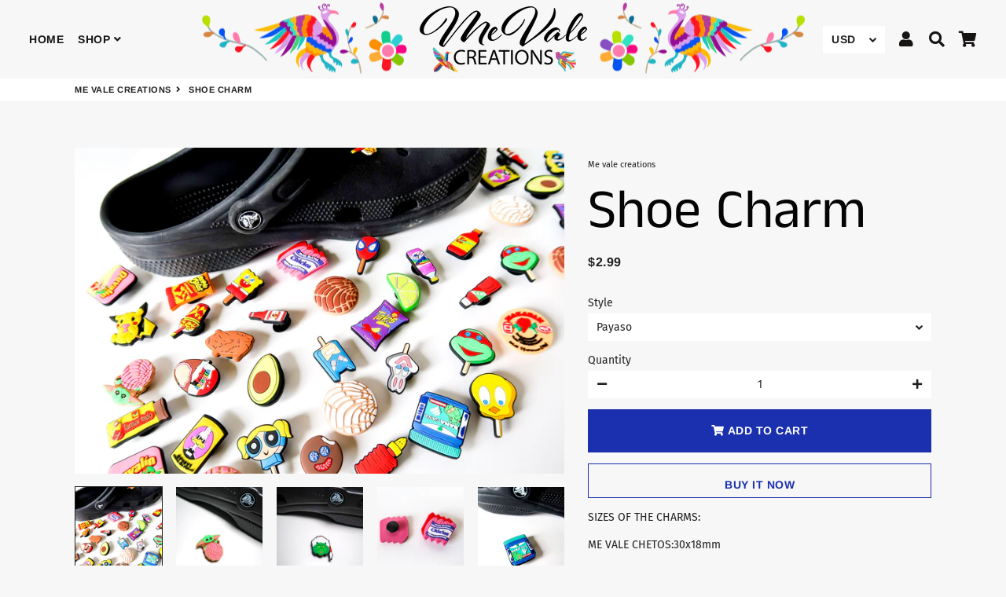

--- FILE ---
content_type: text/html; charset=utf-8
request_url: https://mevalecreations.com/products/croc-charms
body_size: 38987
content:
<!doctype html>
<html class="no-js" lang="en">
<head>
  <!-- Basic page needs ================================================== -->
  <meta charset="utf-8">
  <meta http-equiv="X-UA-Compatible" content="IE=edge,chrome=1">
  <link rel="canonical" href="https://mevalecreations.com/products/croc-charms">
  <meta name="viewport" content="width=device-width,initial-scale=1,shrink-to-fit=no">
  <meta name="theme-color" content="#050404">
  <meta name="apple-mobile-web-app-capable" content="yes">
  <meta name="mobile-web-app-capable" content="yes">
  <meta name="author" content="Debutify">

  <!-- Fav icon ================================================== -->
  
    <link sizes="192x192" rel="shortcut icon" href="//mevalecreations.com/cdn/shop/files/logo_1_192x192.png?v=1686423698" type="image/png">
  

  <!-- Title and description ================================================== -->
  <title>
    Shoe Charm &ndash; Me vale creations 
  </title>

  
    <meta name="description" content="SIZES OF THE CHARMS: ME VALE CHETOS:30x18mm TAMARINDO:34x14mm CHILD W/PINK CONCHA:30x29mm VALENTINO:31x13mm MAZAPAN:29mm YELLOW BIRD:23x34mm PAYASO:21x34mm GRINCH:22x30mm LUCAS:29x13mm PIG:29X19mm Each charm are $4.99 each">
  

  <!-- Social meta ================================================== -->
  <!-- /snippets/social-meta-tags.liquid -->




<meta property="og:site_name" content="Me vale creations ">
<meta property="og:url" content="https://mevalecreations.com/products/croc-charms">
<meta property="og:title" content="Shoe Charm">
<meta property="og:type" content="product">
<meta property="og:description" content="SIZES OF THE CHARMS: ME VALE CHETOS:30x18mm TAMARINDO:34x14mm CHILD W/PINK CONCHA:30x29mm VALENTINO:31x13mm MAZAPAN:29mm YELLOW BIRD:23x34mm PAYASO:21x34mm GRINCH:22x30mm LUCAS:29x13mm PIG:29X19mm Each charm are $4.99 each">

  <meta property="og:price:amount" content="1.00">
  <meta property="og:price:currency" content="USD">

<meta property="og:image" content="http://mevalecreations.com/cdn/shop/products/IMG_1940_1200x1200.jpg?v=1625593884"><meta property="og:image" content="http://mevalecreations.com/cdn/shop/products/IMG_1837_1200x1200.jpg?v=1625593885"><meta property="og:image" content="http://mevalecreations.com/cdn/shop/products/IMG_1839_1200x1200.jpg?v=1625593885">
<meta property="og:image:secure_url" content="https://mevalecreations.com/cdn/shop/products/IMG_1940_1200x1200.jpg?v=1625593884"><meta property="og:image:secure_url" content="https://mevalecreations.com/cdn/shop/products/IMG_1837_1200x1200.jpg?v=1625593885"><meta property="og:image:secure_url" content="https://mevalecreations.com/cdn/shop/products/IMG_1839_1200x1200.jpg?v=1625593885">


<meta name="twitter:card" content="summary_large_image">
<meta name="twitter:title" content="Shoe Charm">
<meta name="twitter:description" content="SIZES OF THE CHARMS: ME VALE CHETOS:30x18mm TAMARINDO:34x14mm CHILD W/PINK CONCHA:30x29mm VALENTINO:31x13mm MAZAPAN:29mm YELLOW BIRD:23x34mm PAYASO:21x34mm GRINCH:22x30mm LUCAS:29x13mm PIG:29X19mm Each charm are $4.99 each">


  <!-- CSS ================================================== -->
  <link href="//mevalecreations.com/cdn/shop/t/20/assets/theme.scss.css?v=114928471087147245211769455052" rel="stylesheet" type="text/css" media="all" />

  <!-- Vendors ================================================== -->
  <link rel="stylesheet" href="https://use.fontawesome.com/releases/v5.7.2/css/all.css" integrity="sha384-fnmOCqbTlWIlj8LyTjo7mOUStjsKC4pOpQbqyi7RrhN7udi9RwhKkMHpvLbHG9Sr" crossorigin="anonymous">
  
  <!-- Sections ================================================== -->
  <script>
    window.theme = window.theme || {};
    theme.strings = {
      zoomClose: "Close (Esc)",
      zoomPrev: "Previous (Left arrow key)",
      zoomNext: "Next (Right arrow key)",
      moneyFormat: "${{amount}}",
      addressError: "Error looking up that address",
      addressNoResults: "No results for that address",
      addressQueryLimit: "You have exceeded the Google API usage limit. Consider upgrading to a \u003ca href=\"https:\/\/developers.google.com\/maps\/premium\/usage-limits\"\u003ePremium Plan\u003c\/a\u003e.",
      authError: "There was a problem authenticating your Google Maps account.",
      cartCookie: "Enable cookies to use the shopping cart"
    };
    theme.settings = {
      cartType: "drawer",
      gridType: null
    };
  </script>

  <script src="//mevalecreations.com/cdn/shop/t/20/assets/jquery-2.2.3.min.js?v=58211863146907186831642291770" type="text/javascript"></script>
  
  <script id="currencyDetector">
    function setCurrency(){
      if (localStorage.currencySet) {} else {
        $.getJSON('https://ipapi.co/json/', function(data) {
          var json = JSON.stringify(data, null, 2);
          var obj = JSON.parse(json);
          var currency = obj.currency;
          var defaultCurrency = "USD";
          var currencySelector = $(".currency-selector");
          var currentCurrency = currencySelector.val();
          var currencyForm = $(".currency-form");
          
          if (currency == currentCurrency) {} else {if (currency == 'AED'){
                currencySelector.val('AED').trigger('change');
              }else if (currency == 'AFN'){
                currencySelector.val('AFN').trigger('change');
              }else if (currency == 'ALL'){
                currencySelector.val('ALL').trigger('change');
              }else if (currency == 'AMD'){
                currencySelector.val('AMD').trigger('change');
              }else if (currency == 'ANG'){
                currencySelector.val('ANG').trigger('change');
              }else if (currency == 'AUD'){
                currencySelector.val('AUD').trigger('change');
              }else if (currency == 'AWG'){
                currencySelector.val('AWG').trigger('change');
              }else if (currency == 'AZN'){
                currencySelector.val('AZN').trigger('change');
              }else if (currency == 'BAM'){
                currencySelector.val('BAM').trigger('change');
              }else if (currency == 'BBD'){
                currencySelector.val('BBD').trigger('change');
              }else if (currency == 'BDT'){
                currencySelector.val('BDT').trigger('change');
              }else if (currency == 'BIF'){
                currencySelector.val('BIF').trigger('change');
              }else if (currency == 'BND'){
                currencySelector.val('BND').trigger('change');
              }else if (currency == 'BOB'){
                currencySelector.val('BOB').trigger('change');
              }else if (currency == 'BSD'){
                currencySelector.val('BSD').trigger('change');
              }else if (currency == 'BWP'){
                currencySelector.val('BWP').trigger('change');
              }else if (currency == 'BZD'){
                currencySelector.val('BZD').trigger('change');
              }else if (currency == 'CAD'){
                currencySelector.val('CAD').trigger('change');
              }else if (currency == 'CDF'){
                currencySelector.val('CDF').trigger('change');
              }else if (currency == 'CHF'){
                currencySelector.val('CHF').trigger('change');
              }else if (currency == 'CNY'){
                currencySelector.val('CNY').trigger('change');
              }else if (currency == 'CRC'){
                currencySelector.val('CRC').trigger('change');
              }else if (currency == 'CVE'){
                currencySelector.val('CVE').trigger('change');
              }else if (currency == 'CZK'){
                currencySelector.val('CZK').trigger('change');
              }else if (currency == 'DJF'){
                currencySelector.val('DJF').trigger('change');
              }else if (currency == 'DKK'){
                currencySelector.val('DKK').trigger('change');
              }else if (currency == 'DOP'){
                currencySelector.val('DOP').trigger('change');
              }else if (currency == 'DZD'){
                currencySelector.val('DZD').trigger('change');
              }else if (currency == 'EGP'){
                currencySelector.val('EGP').trigger('change');
              }else if (currency == 'ETB'){
                currencySelector.val('ETB').trigger('change');
              }else if (currency == 'EUR'){
                currencySelector.val('EUR').trigger('change');
              }else if (currency == 'FJD'){
                currencySelector.val('FJD').trigger('change');
              }else if (currency == 'FKP'){
                currencySelector.val('FKP').trigger('change');
              }else if (currency == 'GBP'){
                currencySelector.val('GBP').trigger('change');
              }else if (currency == 'GMD'){
                currencySelector.val('GMD').trigger('change');
              }else if (currency == 'GNF'){
                currencySelector.val('GNF').trigger('change');
              }else if (currency == 'GTQ'){
                currencySelector.val('GTQ').trigger('change');
              }else if (currency == 'GYD'){
                currencySelector.val('GYD').trigger('change');
              }else if (currency == 'HKD'){
                currencySelector.val('HKD').trigger('change');
              }else if (currency == 'HNL'){
                currencySelector.val('HNL').trigger('change');
              }else if (currency == 'HUF'){
                currencySelector.val('HUF').trigger('change');
              }else if (currency == 'IDR'){
                currencySelector.val('IDR').trigger('change');
              }else if (currency == 'ILS'){
                currencySelector.val('ILS').trigger('change');
              }else if (currency == 'INR'){
                currencySelector.val('INR').trigger('change');
              }else if (currency == 'ISK'){
                currencySelector.val('ISK').trigger('change');
              }else if (currency == 'JMD'){
                currencySelector.val('JMD').trigger('change');
              }else if (currency == 'JPY'){
                currencySelector.val('JPY').trigger('change');
              }else if (currency == 'KES'){
                currencySelector.val('KES').trigger('change');
              }else if (currency == 'KGS'){
                currencySelector.val('KGS').trigger('change');
              }else if (currency == 'KHR'){
                currencySelector.val('KHR').trigger('change');
              }else if (currency == 'KMF'){
                currencySelector.val('KMF').trigger('change');
              }else if (currency == 'KRW'){
                currencySelector.val('KRW').trigger('change');
              }else if (currency == 'KYD'){
                currencySelector.val('KYD').trigger('change');
              }else if (currency == 'KZT'){
                currencySelector.val('KZT').trigger('change');
              }else if (currency == 'LAK'){
                currencySelector.val('LAK').trigger('change');
              }else if (currency == 'LBP'){
                currencySelector.val('LBP').trigger('change');
              }else if (currency == 'LKR'){
                currencySelector.val('LKR').trigger('change');
              }else if (currency == 'MAD'){
                currencySelector.val('MAD').trigger('change');
              }else if (currency == 'MDL'){
                currencySelector.val('MDL').trigger('change');
              }else if (currency == 'MKD'){
                currencySelector.val('MKD').trigger('change');
              }else if (currency == 'MMK'){
                currencySelector.val('MMK').trigger('change');
              }else if (currency == 'MNT'){
                currencySelector.val('MNT').trigger('change');
              }else if (currency == 'MOP'){
                currencySelector.val('MOP').trigger('change');
              }else if (currency == 'MUR'){
                currencySelector.val('MUR').trigger('change');
              }else if (currency == 'MVR'){
                currencySelector.val('MVR').trigger('change');
              }else if (currency == 'MWK'){
                currencySelector.val('MWK').trigger('change');
              }else if (currency == 'MYR'){
                currencySelector.val('MYR').trigger('change');
              }else if (currency == 'NGN'){
                currencySelector.val('NGN').trigger('change');
              }else if (currency == 'NIO'){
                currencySelector.val('NIO').trigger('change');
              }else if (currency == 'NPR'){
                currencySelector.val('NPR').trigger('change');
              }else if (currency == 'NZD'){
                currencySelector.val('NZD').trigger('change');
              }else if (currency == 'PEN'){
                currencySelector.val('PEN').trigger('change');
              }else if (currency == 'PGK'){
                currencySelector.val('PGK').trigger('change');
              }else if (currency == 'PHP'){
                currencySelector.val('PHP').trigger('change');
              }else if (currency == 'PKR'){
                currencySelector.val('PKR').trigger('change');
              }else if (currency == 'PLN'){
                currencySelector.val('PLN').trigger('change');
              }else if (currency == 'PYG'){
                currencySelector.val('PYG').trigger('change');
              }else if (currency == 'QAR'){
                currencySelector.val('QAR').trigger('change');
              }else if (currency == 'RON'){
                currencySelector.val('RON').trigger('change');
              }else if (currency == 'RSD'){
                currencySelector.val('RSD').trigger('change');
              }else if (currency == 'RWF'){
                currencySelector.val('RWF').trigger('change');
              }else if (currency == 'SAR'){
                currencySelector.val('SAR').trigger('change');
              }else if (currency == 'SBD'){
                currencySelector.val('SBD').trigger('change');
              }else if (currency == 'SEK'){
                currencySelector.val('SEK').trigger('change');
              }else if (currency == 'SGD'){
                currencySelector.val('SGD').trigger('change');
              }else if (currency == 'SHP'){
                currencySelector.val('SHP').trigger('change');
              }else if (currency == 'SLL'){
                currencySelector.val('SLL').trigger('change');
              }else if (currency == 'STD'){
                currencySelector.val('STD').trigger('change');
              }else if (currency == 'THB'){
                currencySelector.val('THB').trigger('change');
              }else if (currency == 'TJS'){
                currencySelector.val('TJS').trigger('change');
              }else if (currency == 'TOP'){
                currencySelector.val('TOP').trigger('change');
              }else if (currency == 'TTD'){
                currencySelector.val('TTD').trigger('change');
              }else if (currency == 'TWD'){
                currencySelector.val('TWD').trigger('change');
              }else if (currency == 'TZS'){
                currencySelector.val('TZS').trigger('change');
              }else if (currency == 'UAH'){
                currencySelector.val('UAH').trigger('change');
              }else if (currency == 'UGX'){
                currencySelector.val('UGX').trigger('change');
              }else if (currency == 'USD'){
                currencySelector.val('USD').trigger('change');
              }else if (currency == 'UYU'){
                currencySelector.val('UYU').trigger('change');
              }else if (currency == 'UZS'){
                currencySelector.val('UZS').trigger('change');
              }else if (currency == 'VND'){
                currencySelector.val('VND').trigger('change');
              }else if (currency == 'VUV'){
                currencySelector.val('VUV').trigger('change');
              }else if (currency == 'WST'){
                currencySelector.val('WST').trigger('change');
              }else if (currency == 'XAF'){
                currencySelector.val('XAF').trigger('change');
              }else if (currency == 'XCD'){
                currencySelector.val('XCD').trigger('change');
              }else if (currency == 'XOF'){
                currencySelector.val('XOF').trigger('change');
              }else if (currency == 'XPF'){
                currencySelector.val('XPF').trigger('change');
              }else{
                currencySelector.val(defaultCurrency).trigger('change');
              }}
        });
      }
    }
    setCurrency();
  </script>
  
  <script src="//mevalecreations.com/cdn/shop/t/20/assets/lazysizes.min.js?v=155223123402716617051642291771" async="async"></script>

  <script src="//mevalecreations.com/cdn/shop/t/20/assets/theme.js?v=137253603470438780491642291784" defer="defer"></script>

  <!-- Header hook for plugins ================================================== -->
  <script>window.performance && window.performance.mark && window.performance.mark('shopify.content_for_header.start');</script><meta name="facebook-domain-verification" content="renyanrejfotgeg421r66mqmzmprvf">
<meta id="shopify-digital-wallet" name="shopify-digital-wallet" content="/9111502907/digital_wallets/dialog">
<meta name="shopify-checkout-api-token" content="056fdf1f7cd2aa9457c0a7c14affd390">
<meta id="in-context-paypal-metadata" data-shop-id="9111502907" data-venmo-supported="false" data-environment="production" data-locale="en_US" data-paypal-v4="true" data-currency="USD">
<link rel="alternate" hreflang="x-default" href="https://mevalecreations.com/products/croc-charms">
<link rel="alternate" hreflang="en" href="https://mevalecreations.com/products/croc-charms">
<link rel="alternate" hreflang="es" href="https://mevalecreations.com/es/products/croc-charms">
<link rel="alternate" type="application/json+oembed" href="https://mevalecreations.com/products/croc-charms.oembed">
<script async="async" src="/checkouts/internal/preloads.js?locale=en-US"></script>
<link rel="preconnect" href="https://shop.app" crossorigin="anonymous">
<script async="async" src="https://shop.app/checkouts/internal/preloads.js?locale=en-US&shop_id=9111502907" crossorigin="anonymous"></script>
<script id="apple-pay-shop-capabilities" type="application/json">{"shopId":9111502907,"countryCode":"US","currencyCode":"USD","merchantCapabilities":["supports3DS"],"merchantId":"gid:\/\/shopify\/Shop\/9111502907","merchantName":"Me vale creations ","requiredBillingContactFields":["postalAddress","email"],"requiredShippingContactFields":["postalAddress","email"],"shippingType":"shipping","supportedNetworks":["visa","masterCard","amex","discover","elo","jcb"],"total":{"type":"pending","label":"Me vale creations ","amount":"1.00"},"shopifyPaymentsEnabled":true,"supportsSubscriptions":true}</script>
<script id="shopify-features" type="application/json">{"accessToken":"056fdf1f7cd2aa9457c0a7c14affd390","betas":["rich-media-storefront-analytics"],"domain":"mevalecreations.com","predictiveSearch":true,"shopId":9111502907,"locale":"en"}</script>
<script>var Shopify = Shopify || {};
Shopify.shop = "mevalecreations.myshopify.com";
Shopify.locale = "en";
Shopify.currency = {"active":"USD","rate":"1.0"};
Shopify.country = "US";
Shopify.theme = {"name":"Debutify with Installments message","id":128288620701,"schema_name":"Debutify","schema_version":"2.0.1","theme_store_id":null,"role":"main"};
Shopify.theme.handle = "null";
Shopify.theme.style = {"id":null,"handle":null};
Shopify.cdnHost = "mevalecreations.com/cdn";
Shopify.routes = Shopify.routes || {};
Shopify.routes.root = "/";</script>
<script type="module">!function(o){(o.Shopify=o.Shopify||{}).modules=!0}(window);</script>
<script>!function(o){function n(){var o=[];function n(){o.push(Array.prototype.slice.apply(arguments))}return n.q=o,n}var t=o.Shopify=o.Shopify||{};t.loadFeatures=n(),t.autoloadFeatures=n()}(window);</script>
<script>
  window.ShopifyPay = window.ShopifyPay || {};
  window.ShopifyPay.apiHost = "shop.app\/pay";
  window.ShopifyPay.redirectState = null;
</script>
<script id="shop-js-analytics" type="application/json">{"pageType":"product"}</script>
<script defer="defer" async type="module" src="//mevalecreations.com/cdn/shopifycloud/shop-js/modules/v2/client.init-shop-cart-sync_BN7fPSNr.en.esm.js"></script>
<script defer="defer" async type="module" src="//mevalecreations.com/cdn/shopifycloud/shop-js/modules/v2/chunk.common_Cbph3Kss.esm.js"></script>
<script defer="defer" async type="module" src="//mevalecreations.com/cdn/shopifycloud/shop-js/modules/v2/chunk.modal_DKumMAJ1.esm.js"></script>
<script type="module">
  await import("//mevalecreations.com/cdn/shopifycloud/shop-js/modules/v2/client.init-shop-cart-sync_BN7fPSNr.en.esm.js");
await import("//mevalecreations.com/cdn/shopifycloud/shop-js/modules/v2/chunk.common_Cbph3Kss.esm.js");
await import("//mevalecreations.com/cdn/shopifycloud/shop-js/modules/v2/chunk.modal_DKumMAJ1.esm.js");

  window.Shopify.SignInWithShop?.initShopCartSync?.({"fedCMEnabled":true,"windoidEnabled":true});

</script>
<script defer="defer" async type="module" src="//mevalecreations.com/cdn/shopifycloud/shop-js/modules/v2/client.payment-terms_BxzfvcZJ.en.esm.js"></script>
<script defer="defer" async type="module" src="//mevalecreations.com/cdn/shopifycloud/shop-js/modules/v2/chunk.common_Cbph3Kss.esm.js"></script>
<script defer="defer" async type="module" src="//mevalecreations.com/cdn/shopifycloud/shop-js/modules/v2/chunk.modal_DKumMAJ1.esm.js"></script>
<script type="module">
  await import("//mevalecreations.com/cdn/shopifycloud/shop-js/modules/v2/client.payment-terms_BxzfvcZJ.en.esm.js");
await import("//mevalecreations.com/cdn/shopifycloud/shop-js/modules/v2/chunk.common_Cbph3Kss.esm.js");
await import("//mevalecreations.com/cdn/shopifycloud/shop-js/modules/v2/chunk.modal_DKumMAJ1.esm.js");

  
</script>
<script>
  window.Shopify = window.Shopify || {};
  if (!window.Shopify.featureAssets) window.Shopify.featureAssets = {};
  window.Shopify.featureAssets['shop-js'] = {"shop-cart-sync":["modules/v2/client.shop-cart-sync_CJVUk8Jm.en.esm.js","modules/v2/chunk.common_Cbph3Kss.esm.js","modules/v2/chunk.modal_DKumMAJ1.esm.js"],"init-fed-cm":["modules/v2/client.init-fed-cm_7Fvt41F4.en.esm.js","modules/v2/chunk.common_Cbph3Kss.esm.js","modules/v2/chunk.modal_DKumMAJ1.esm.js"],"init-shop-email-lookup-coordinator":["modules/v2/client.init-shop-email-lookup-coordinator_Cc088_bR.en.esm.js","modules/v2/chunk.common_Cbph3Kss.esm.js","modules/v2/chunk.modal_DKumMAJ1.esm.js"],"init-windoid":["modules/v2/client.init-windoid_hPopwJRj.en.esm.js","modules/v2/chunk.common_Cbph3Kss.esm.js","modules/v2/chunk.modal_DKumMAJ1.esm.js"],"shop-button":["modules/v2/client.shop-button_B0jaPSNF.en.esm.js","modules/v2/chunk.common_Cbph3Kss.esm.js","modules/v2/chunk.modal_DKumMAJ1.esm.js"],"shop-cash-offers":["modules/v2/client.shop-cash-offers_DPIskqss.en.esm.js","modules/v2/chunk.common_Cbph3Kss.esm.js","modules/v2/chunk.modal_DKumMAJ1.esm.js"],"shop-toast-manager":["modules/v2/client.shop-toast-manager_CK7RT69O.en.esm.js","modules/v2/chunk.common_Cbph3Kss.esm.js","modules/v2/chunk.modal_DKumMAJ1.esm.js"],"init-shop-cart-sync":["modules/v2/client.init-shop-cart-sync_BN7fPSNr.en.esm.js","modules/v2/chunk.common_Cbph3Kss.esm.js","modules/v2/chunk.modal_DKumMAJ1.esm.js"],"init-customer-accounts-sign-up":["modules/v2/client.init-customer-accounts-sign-up_CfPf4CXf.en.esm.js","modules/v2/client.shop-login-button_DeIztwXF.en.esm.js","modules/v2/chunk.common_Cbph3Kss.esm.js","modules/v2/chunk.modal_DKumMAJ1.esm.js"],"pay-button":["modules/v2/client.pay-button_CgIwFSYN.en.esm.js","modules/v2/chunk.common_Cbph3Kss.esm.js","modules/v2/chunk.modal_DKumMAJ1.esm.js"],"init-customer-accounts":["modules/v2/client.init-customer-accounts_DQ3x16JI.en.esm.js","modules/v2/client.shop-login-button_DeIztwXF.en.esm.js","modules/v2/chunk.common_Cbph3Kss.esm.js","modules/v2/chunk.modal_DKumMAJ1.esm.js"],"avatar":["modules/v2/client.avatar_BTnouDA3.en.esm.js"],"init-shop-for-new-customer-accounts":["modules/v2/client.init-shop-for-new-customer-accounts_CsZy_esa.en.esm.js","modules/v2/client.shop-login-button_DeIztwXF.en.esm.js","modules/v2/chunk.common_Cbph3Kss.esm.js","modules/v2/chunk.modal_DKumMAJ1.esm.js"],"shop-follow-button":["modules/v2/client.shop-follow-button_BRMJjgGd.en.esm.js","modules/v2/chunk.common_Cbph3Kss.esm.js","modules/v2/chunk.modal_DKumMAJ1.esm.js"],"checkout-modal":["modules/v2/client.checkout-modal_B9Drz_yf.en.esm.js","modules/v2/chunk.common_Cbph3Kss.esm.js","modules/v2/chunk.modal_DKumMAJ1.esm.js"],"shop-login-button":["modules/v2/client.shop-login-button_DeIztwXF.en.esm.js","modules/v2/chunk.common_Cbph3Kss.esm.js","modules/v2/chunk.modal_DKumMAJ1.esm.js"],"lead-capture":["modules/v2/client.lead-capture_DXYzFM3R.en.esm.js","modules/v2/chunk.common_Cbph3Kss.esm.js","modules/v2/chunk.modal_DKumMAJ1.esm.js"],"shop-login":["modules/v2/client.shop-login_CA5pJqmO.en.esm.js","modules/v2/chunk.common_Cbph3Kss.esm.js","modules/v2/chunk.modal_DKumMAJ1.esm.js"],"payment-terms":["modules/v2/client.payment-terms_BxzfvcZJ.en.esm.js","modules/v2/chunk.common_Cbph3Kss.esm.js","modules/v2/chunk.modal_DKumMAJ1.esm.js"]};
</script>
<script>(function() {
  var isLoaded = false;
  function asyncLoad() {
    if (isLoaded) return;
    isLoaded = true;
    var urls = ["https:\/\/shopify-widget.route.com\/shopify.widget.js?shop=mevalecreations.myshopify.com","https:\/\/loox.io\/widget\/VJW9odDu8K\/loox.1700342708768.js?shop=mevalecreations.myshopify.com"];
    for (var i = 0; i < urls.length; i++) {
      var s = document.createElement('script');
      s.type = 'text/javascript';
      s.async = true;
      s.src = urls[i];
      var x = document.getElementsByTagName('script')[0];
      x.parentNode.insertBefore(s, x);
    }
  };
  if(window.attachEvent) {
    window.attachEvent('onload', asyncLoad);
  } else {
    window.addEventListener('load', asyncLoad, false);
  }
})();</script>
<script id="__st">var __st={"a":9111502907,"offset":-21600,"reqid":"3ea23ca8-190d-47ca-b499-7c241e8f8e81-1769907227","pageurl":"mevalecreations.com\/products\/croc-charms","u":"f337119814b2","p":"product","rtyp":"product","rid":6596413161629};</script>
<script>window.ShopifyPaypalV4VisibilityTracking = true;</script>
<script id="captcha-bootstrap">!function(){'use strict';const t='contact',e='account',n='new_comment',o=[[t,t],['blogs',n],['comments',n],[t,'customer']],c=[[e,'customer_login'],[e,'guest_login'],[e,'recover_customer_password'],[e,'create_customer']],r=t=>t.map((([t,e])=>`form[action*='/${t}']:not([data-nocaptcha='true']) input[name='form_type'][value='${e}']`)).join(','),a=t=>()=>t?[...document.querySelectorAll(t)].map((t=>t.form)):[];function s(){const t=[...o],e=r(t);return a(e)}const i='password',u='form_key',d=['recaptcha-v3-token','g-recaptcha-response','h-captcha-response',i],f=()=>{try{return window.sessionStorage}catch{return}},m='__shopify_v',_=t=>t.elements[u];function p(t,e,n=!1){try{const o=window.sessionStorage,c=JSON.parse(o.getItem(e)),{data:r}=function(t){const{data:e,action:n}=t;return t[m]||n?{data:e,action:n}:{data:t,action:n}}(c);for(const[e,n]of Object.entries(r))t.elements[e]&&(t.elements[e].value=n);n&&o.removeItem(e)}catch(o){console.error('form repopulation failed',{error:o})}}const l='form_type',E='cptcha';function T(t){t.dataset[E]=!0}const w=window,h=w.document,L='Shopify',v='ce_forms',y='captcha';let A=!1;((t,e)=>{const n=(g='f06e6c50-85a8-45c8-87d0-21a2b65856fe',I='https://cdn.shopify.com/shopifycloud/storefront-forms-hcaptcha/ce_storefront_forms_captcha_hcaptcha.v1.5.2.iife.js',D={infoText:'Protected by hCaptcha',privacyText:'Privacy',termsText:'Terms'},(t,e,n)=>{const o=w[L][v],c=o.bindForm;if(c)return c(t,g,e,D).then(n);var r;o.q.push([[t,g,e,D],n]),r=I,A||(h.body.append(Object.assign(h.createElement('script'),{id:'captcha-provider',async:!0,src:r})),A=!0)});var g,I,D;w[L]=w[L]||{},w[L][v]=w[L][v]||{},w[L][v].q=[],w[L][y]=w[L][y]||{},w[L][y].protect=function(t,e){n(t,void 0,e),T(t)},Object.freeze(w[L][y]),function(t,e,n,w,h,L){const[v,y,A,g]=function(t,e,n){const i=e?o:[],u=t?c:[],d=[...i,...u],f=r(d),m=r(i),_=r(d.filter((([t,e])=>n.includes(e))));return[a(f),a(m),a(_),s()]}(w,h,L),I=t=>{const e=t.target;return e instanceof HTMLFormElement?e:e&&e.form},D=t=>v().includes(t);t.addEventListener('submit',(t=>{const e=I(t);if(!e)return;const n=D(e)&&!e.dataset.hcaptchaBound&&!e.dataset.recaptchaBound,o=_(e),c=g().includes(e)&&(!o||!o.value);(n||c)&&t.preventDefault(),c&&!n&&(function(t){try{if(!f())return;!function(t){const e=f();if(!e)return;const n=_(t);if(!n)return;const o=n.value;o&&e.removeItem(o)}(t);const e=Array.from(Array(32),(()=>Math.random().toString(36)[2])).join('');!function(t,e){_(t)||t.append(Object.assign(document.createElement('input'),{type:'hidden',name:u})),t.elements[u].value=e}(t,e),function(t,e){const n=f();if(!n)return;const o=[...t.querySelectorAll(`input[type='${i}']`)].map((({name:t})=>t)),c=[...d,...o],r={};for(const[a,s]of new FormData(t).entries())c.includes(a)||(r[a]=s);n.setItem(e,JSON.stringify({[m]:1,action:t.action,data:r}))}(t,e)}catch(e){console.error('failed to persist form',e)}}(e),e.submit())}));const S=(t,e)=>{t&&!t.dataset[E]&&(n(t,e.some((e=>e===t))),T(t))};for(const o of['focusin','change'])t.addEventListener(o,(t=>{const e=I(t);D(e)&&S(e,y())}));const B=e.get('form_key'),M=e.get(l),P=B&&M;t.addEventListener('DOMContentLoaded',(()=>{const t=y();if(P)for(const e of t)e.elements[l].value===M&&p(e,B);[...new Set([...A(),...v().filter((t=>'true'===t.dataset.shopifyCaptcha))])].forEach((e=>S(e,t)))}))}(h,new URLSearchParams(w.location.search),n,t,e,['guest_login'])})(!0,!0)}();</script>
<script integrity="sha256-4kQ18oKyAcykRKYeNunJcIwy7WH5gtpwJnB7kiuLZ1E=" data-source-attribution="shopify.loadfeatures" defer="defer" src="//mevalecreations.com/cdn/shopifycloud/storefront/assets/storefront/load_feature-a0a9edcb.js" crossorigin="anonymous"></script>
<script crossorigin="anonymous" defer="defer" src="//mevalecreations.com/cdn/shopifycloud/storefront/assets/shopify_pay/storefront-65b4c6d7.js?v=20250812"></script>
<script data-source-attribution="shopify.dynamic_checkout.dynamic.init">var Shopify=Shopify||{};Shopify.PaymentButton=Shopify.PaymentButton||{isStorefrontPortableWallets:!0,init:function(){window.Shopify.PaymentButton.init=function(){};var t=document.createElement("script");t.src="https://mevalecreations.com/cdn/shopifycloud/portable-wallets/latest/portable-wallets.en.js",t.type="module",document.head.appendChild(t)}};
</script>
<script data-source-attribution="shopify.dynamic_checkout.buyer_consent">
  function portableWalletsHideBuyerConsent(e){var t=document.getElementById("shopify-buyer-consent"),n=document.getElementById("shopify-subscription-policy-button");t&&n&&(t.classList.add("hidden"),t.setAttribute("aria-hidden","true"),n.removeEventListener("click",e))}function portableWalletsShowBuyerConsent(e){var t=document.getElementById("shopify-buyer-consent"),n=document.getElementById("shopify-subscription-policy-button");t&&n&&(t.classList.remove("hidden"),t.removeAttribute("aria-hidden"),n.addEventListener("click",e))}window.Shopify?.PaymentButton&&(window.Shopify.PaymentButton.hideBuyerConsent=portableWalletsHideBuyerConsent,window.Shopify.PaymentButton.showBuyerConsent=portableWalletsShowBuyerConsent);
</script>
<script>
  function portableWalletsCleanup(e){e&&e.src&&console.error("Failed to load portable wallets script "+e.src);var t=document.querySelectorAll("shopify-accelerated-checkout .shopify-payment-button__skeleton, shopify-accelerated-checkout-cart .wallet-cart-button__skeleton"),e=document.getElementById("shopify-buyer-consent");for(let e=0;e<t.length;e++)t[e].remove();e&&e.remove()}function portableWalletsNotLoadedAsModule(e){e instanceof ErrorEvent&&"string"==typeof e.message&&e.message.includes("import.meta")&&"string"==typeof e.filename&&e.filename.includes("portable-wallets")&&(window.removeEventListener("error",portableWalletsNotLoadedAsModule),window.Shopify.PaymentButton.failedToLoad=e,"loading"===document.readyState?document.addEventListener("DOMContentLoaded",window.Shopify.PaymentButton.init):window.Shopify.PaymentButton.init())}window.addEventListener("error",portableWalletsNotLoadedAsModule);
</script>

<script type="module" src="https://mevalecreations.com/cdn/shopifycloud/portable-wallets/latest/portable-wallets.en.js" onError="portableWalletsCleanup(this)" crossorigin="anonymous"></script>
<script nomodule>
  document.addEventListener("DOMContentLoaded", portableWalletsCleanup);
</script>

<link id="shopify-accelerated-checkout-styles" rel="stylesheet" media="screen" href="https://mevalecreations.com/cdn/shopifycloud/portable-wallets/latest/accelerated-checkout-backwards-compat.css" crossorigin="anonymous">
<style id="shopify-accelerated-checkout-cart">
        #shopify-buyer-consent {
  margin-top: 1em;
  display: inline-block;
  width: 100%;
}

#shopify-buyer-consent.hidden {
  display: none;
}

#shopify-subscription-policy-button {
  background: none;
  border: none;
  padding: 0;
  text-decoration: underline;
  font-size: inherit;
  cursor: pointer;
}

#shopify-subscription-policy-button::before {
  box-shadow: none;
}

      </style>

<script>window.performance && window.performance.mark && window.performance.mark('shopify.content_for_header.end');</script>
  
  <script src="//mevalecreations.com/cdn/shop/t/20/assets/modernizr.min.js?v=21391054748206432451642291772" type="text/javascript"></script>

  
  
  

	<script>var loox_global_hash = '1765196308471';</script><style>.loox-reviews-default { max-width: 1200px; margin: 0 auto; }.loox-rating .loox-icon { color:#000000; }
:root { --lxs-rating-icon-color: #000000; }</style>
<!--DOOFINDER-SHOPIFY-->  <!--/DOOFINDER-SHOPIFY--><link href="https://monorail-edge.shopifysvc.com" rel="dns-prefetch">
<script>(function(){if ("sendBeacon" in navigator && "performance" in window) {try {var session_token_from_headers = performance.getEntriesByType('navigation')[0].serverTiming.find(x => x.name == '_s').description;} catch {var session_token_from_headers = undefined;}var session_cookie_matches = document.cookie.match(/_shopify_s=([^;]*)/);var session_token_from_cookie = session_cookie_matches && session_cookie_matches.length === 2 ? session_cookie_matches[1] : "";var session_token = session_token_from_headers || session_token_from_cookie || "";function handle_abandonment_event(e) {var entries = performance.getEntries().filter(function(entry) {return /monorail-edge.shopifysvc.com/.test(entry.name);});if (!window.abandonment_tracked && entries.length === 0) {window.abandonment_tracked = true;var currentMs = Date.now();var navigation_start = performance.timing.navigationStart;var payload = {shop_id: 9111502907,url: window.location.href,navigation_start,duration: currentMs - navigation_start,session_token,page_type: "product"};window.navigator.sendBeacon("https://monorail-edge.shopifysvc.com/v1/produce", JSON.stringify({schema_id: "online_store_buyer_site_abandonment/1.1",payload: payload,metadata: {event_created_at_ms: currentMs,event_sent_at_ms: currentMs}}));}}window.addEventListener('pagehide', handle_abandonment_event);}}());</script>
<script id="web-pixels-manager-setup">(function e(e,d,r,n,o){if(void 0===o&&(o={}),!Boolean(null===(a=null===(i=window.Shopify)||void 0===i?void 0:i.analytics)||void 0===a?void 0:a.replayQueue)){var i,a;window.Shopify=window.Shopify||{};var t=window.Shopify;t.analytics=t.analytics||{};var s=t.analytics;s.replayQueue=[],s.publish=function(e,d,r){return s.replayQueue.push([e,d,r]),!0};try{self.performance.mark("wpm:start")}catch(e){}var l=function(){var e={modern:/Edge?\/(1{2}[4-9]|1[2-9]\d|[2-9]\d{2}|\d{4,})\.\d+(\.\d+|)|Firefox\/(1{2}[4-9]|1[2-9]\d|[2-9]\d{2}|\d{4,})\.\d+(\.\d+|)|Chrom(ium|e)\/(9{2}|\d{3,})\.\d+(\.\d+|)|(Maci|X1{2}).+ Version\/(15\.\d+|(1[6-9]|[2-9]\d|\d{3,})\.\d+)([,.]\d+|)( \(\w+\)|)( Mobile\/\w+|) Safari\/|Chrome.+OPR\/(9{2}|\d{3,})\.\d+\.\d+|(CPU[ +]OS|iPhone[ +]OS|CPU[ +]iPhone|CPU IPhone OS|CPU iPad OS)[ +]+(15[._]\d+|(1[6-9]|[2-9]\d|\d{3,})[._]\d+)([._]\d+|)|Android:?[ /-](13[3-9]|1[4-9]\d|[2-9]\d{2}|\d{4,})(\.\d+|)(\.\d+|)|Android.+Firefox\/(13[5-9]|1[4-9]\d|[2-9]\d{2}|\d{4,})\.\d+(\.\d+|)|Android.+Chrom(ium|e)\/(13[3-9]|1[4-9]\d|[2-9]\d{2}|\d{4,})\.\d+(\.\d+|)|SamsungBrowser\/([2-9]\d|\d{3,})\.\d+/,legacy:/Edge?\/(1[6-9]|[2-9]\d|\d{3,})\.\d+(\.\d+|)|Firefox\/(5[4-9]|[6-9]\d|\d{3,})\.\d+(\.\d+|)|Chrom(ium|e)\/(5[1-9]|[6-9]\d|\d{3,})\.\d+(\.\d+|)([\d.]+$|.*Safari\/(?![\d.]+ Edge\/[\d.]+$))|(Maci|X1{2}).+ Version\/(10\.\d+|(1[1-9]|[2-9]\d|\d{3,})\.\d+)([,.]\d+|)( \(\w+\)|)( Mobile\/\w+|) Safari\/|Chrome.+OPR\/(3[89]|[4-9]\d|\d{3,})\.\d+\.\d+|(CPU[ +]OS|iPhone[ +]OS|CPU[ +]iPhone|CPU IPhone OS|CPU iPad OS)[ +]+(10[._]\d+|(1[1-9]|[2-9]\d|\d{3,})[._]\d+)([._]\d+|)|Android:?[ /-](13[3-9]|1[4-9]\d|[2-9]\d{2}|\d{4,})(\.\d+|)(\.\d+|)|Mobile Safari.+OPR\/([89]\d|\d{3,})\.\d+\.\d+|Android.+Firefox\/(13[5-9]|1[4-9]\d|[2-9]\d{2}|\d{4,})\.\d+(\.\d+|)|Android.+Chrom(ium|e)\/(13[3-9]|1[4-9]\d|[2-9]\d{2}|\d{4,})\.\d+(\.\d+|)|Android.+(UC? ?Browser|UCWEB|U3)[ /]?(15\.([5-9]|\d{2,})|(1[6-9]|[2-9]\d|\d{3,})\.\d+)\.\d+|SamsungBrowser\/(5\.\d+|([6-9]|\d{2,})\.\d+)|Android.+MQ{2}Browser\/(14(\.(9|\d{2,})|)|(1[5-9]|[2-9]\d|\d{3,})(\.\d+|))(\.\d+|)|K[Aa][Ii]OS\/(3\.\d+|([4-9]|\d{2,})\.\d+)(\.\d+|)/},d=e.modern,r=e.legacy,n=navigator.userAgent;return n.match(d)?"modern":n.match(r)?"legacy":"unknown"}(),u="modern"===l?"modern":"legacy",c=(null!=n?n:{modern:"",legacy:""})[u],f=function(e){return[e.baseUrl,"/wpm","/b",e.hashVersion,"modern"===e.buildTarget?"m":"l",".js"].join("")}({baseUrl:d,hashVersion:r,buildTarget:u}),m=function(e){var d=e.version,r=e.bundleTarget,n=e.surface,o=e.pageUrl,i=e.monorailEndpoint;return{emit:function(e){var a=e.status,t=e.errorMsg,s=(new Date).getTime(),l=JSON.stringify({metadata:{event_sent_at_ms:s},events:[{schema_id:"web_pixels_manager_load/3.1",payload:{version:d,bundle_target:r,page_url:o,status:a,surface:n,error_msg:t},metadata:{event_created_at_ms:s}}]});if(!i)return console&&console.warn&&console.warn("[Web Pixels Manager] No Monorail endpoint provided, skipping logging."),!1;try{return self.navigator.sendBeacon.bind(self.navigator)(i,l)}catch(e){}var u=new XMLHttpRequest;try{return u.open("POST",i,!0),u.setRequestHeader("Content-Type","text/plain"),u.send(l),!0}catch(e){return console&&console.warn&&console.warn("[Web Pixels Manager] Got an unhandled error while logging to Monorail."),!1}}}}({version:r,bundleTarget:l,surface:e.surface,pageUrl:self.location.href,monorailEndpoint:e.monorailEndpoint});try{o.browserTarget=l,function(e){var d=e.src,r=e.async,n=void 0===r||r,o=e.onload,i=e.onerror,a=e.sri,t=e.scriptDataAttributes,s=void 0===t?{}:t,l=document.createElement("script"),u=document.querySelector("head"),c=document.querySelector("body");if(l.async=n,l.src=d,a&&(l.integrity=a,l.crossOrigin="anonymous"),s)for(var f in s)if(Object.prototype.hasOwnProperty.call(s,f))try{l.dataset[f]=s[f]}catch(e){}if(o&&l.addEventListener("load",o),i&&l.addEventListener("error",i),u)u.appendChild(l);else{if(!c)throw new Error("Did not find a head or body element to append the script");c.appendChild(l)}}({src:f,async:!0,onload:function(){if(!function(){var e,d;return Boolean(null===(d=null===(e=window.Shopify)||void 0===e?void 0:e.analytics)||void 0===d?void 0:d.initialized)}()){var d=window.webPixelsManager.init(e)||void 0;if(d){var r=window.Shopify.analytics;r.replayQueue.forEach((function(e){var r=e[0],n=e[1],o=e[2];d.publishCustomEvent(r,n,o)})),r.replayQueue=[],r.publish=d.publishCustomEvent,r.visitor=d.visitor,r.initialized=!0}}},onerror:function(){return m.emit({status:"failed",errorMsg:"".concat(f," has failed to load")})},sri:function(e){var d=/^sha384-[A-Za-z0-9+/=]+$/;return"string"==typeof e&&d.test(e)}(c)?c:"",scriptDataAttributes:o}),m.emit({status:"loading"})}catch(e){m.emit({status:"failed",errorMsg:(null==e?void 0:e.message)||"Unknown error"})}}})({shopId: 9111502907,storefrontBaseUrl: "https://mevalecreations.com",extensionsBaseUrl: "https://extensions.shopifycdn.com/cdn/shopifycloud/web-pixels-manager",monorailEndpoint: "https://monorail-edge.shopifysvc.com/unstable/produce_batch",surface: "storefront-renderer",enabledBetaFlags: ["2dca8a86"],webPixelsConfigList: [{"id":"315195700","configuration":"{\"pixel_id\":\"2444141885903649\",\"pixel_type\":\"facebook_pixel\",\"metaapp_system_user_token\":\"-\"}","eventPayloadVersion":"v1","runtimeContext":"OPEN","scriptVersion":"ca16bc87fe92b6042fbaa3acc2fbdaa6","type":"APP","apiClientId":2329312,"privacyPurposes":["ANALYTICS","MARKETING","SALE_OF_DATA"],"dataSharingAdjustments":{"protectedCustomerApprovalScopes":["read_customer_address","read_customer_email","read_customer_name","read_customer_personal_data","read_customer_phone"]}},{"id":"shopify-app-pixel","configuration":"{}","eventPayloadVersion":"v1","runtimeContext":"STRICT","scriptVersion":"0450","apiClientId":"shopify-pixel","type":"APP","privacyPurposes":["ANALYTICS","MARKETING"]},{"id":"shopify-custom-pixel","eventPayloadVersion":"v1","runtimeContext":"LAX","scriptVersion":"0450","apiClientId":"shopify-pixel","type":"CUSTOM","privacyPurposes":["ANALYTICS","MARKETING"]}],isMerchantRequest: false,initData: {"shop":{"name":"Me vale creations ","paymentSettings":{"currencyCode":"USD"},"myshopifyDomain":"mevalecreations.myshopify.com","countryCode":"US","storefrontUrl":"https:\/\/mevalecreations.com"},"customer":null,"cart":null,"checkout":null,"productVariants":[{"price":{"amount":2.99,"currencyCode":"USD"},"product":{"title":"Shoe Charm","vendor":"Me vale creations","id":"6596413161629","untranslatedTitle":"Shoe Charm","url":"\/products\/croc-charms","type":"Shoe Accessories"},"id":"39447037116573","image":{"src":"\/\/mevalecreations.com\/cdn\/shop\/products\/IMG_1940.jpg?v=1625593884"},"sku":"","title":"Payaso","untranslatedTitle":"Payaso"},{"price":{"amount":1.0,"currencyCode":"USD"},"product":{"title":"Shoe Charm","vendor":"Me vale creations","id":"6596413161629","untranslatedTitle":"Shoe Charm","url":"\/products\/croc-charms","type":"Shoe Accessories"},"id":"39447037149341","image":{"src":"\/\/mevalecreations.com\/cdn\/shop\/products\/IMG_1940.jpg?v=1625593884"},"sku":"","title":"Hot Chetos","untranslatedTitle":"Hot Chetos"},{"price":{"amount":2.99,"currencyCode":"USD"},"product":{"title":"Shoe Charm","vendor":"Me vale creations","id":"6596413161629","untranslatedTitle":"Shoe Charm","url":"\/products\/croc-charms","type":"Shoe Accessories"},"id":"39447037182109","image":{"src":"\/\/mevalecreations.com\/cdn\/shop\/products\/IMG_1940.jpg?v=1625593884"},"sku":"","title":"Yellow Bird","untranslatedTitle":"Yellow Bird"},{"price":{"amount":2.99,"currencyCode":"USD"},"product":{"title":"Shoe Charm","vendor":"Me vale creations","id":"6596413161629","untranslatedTitle":"Shoe Charm","url":"\/products\/croc-charms","type":"Shoe Accessories"},"id":"39447037214877","image":{"src":"\/\/mevalecreations.com\/cdn\/shop\/products\/IMG_1940.jpg?v=1625593884"},"sku":"","title":"Mazapan","untranslatedTitle":"Mazapan"},{"price":{"amount":2.99,"currencyCode":"USD"},"product":{"title":"Shoe Charm","vendor":"Me vale creations","id":"6596413161629","untranslatedTitle":"Shoe Charm","url":"\/products\/croc-charms","type":"Shoe Accessories"},"id":"39447037247645","image":{"src":"\/\/mevalecreations.com\/cdn\/shop\/products\/IMG_1837.jpg?v=1625593885"},"sku":"","title":"green dude concha","untranslatedTitle":"green dude concha"},{"price":{"amount":2.99,"currencyCode":"USD"},"product":{"title":"Shoe Charm","vendor":"Me vale creations","id":"6596413161629","untranslatedTitle":"Shoe Charm","url":"\/products\/croc-charms","type":"Shoe Accessories"},"id":"39447037280413","image":{"src":"\/\/mevalecreations.com\/cdn\/shop\/products\/IMG_1940.jpg?v=1625593884"},"sku":"","title":"Tamarindo","untranslatedTitle":"Tamarindo"},{"price":{"amount":2.99,"currencyCode":"USD"},"product":{"title":"Shoe Charm","vendor":"Me vale creations","id":"6596413161629","untranslatedTitle":"Shoe Charm","url":"\/products\/croc-charms","type":"Shoe Accessories"},"id":"39447037313181","image":{"src":"\/\/mevalecreations.com\/cdn\/shop\/products\/IMG_1940.jpg?v=1625593884"},"sku":"","title":"Marranito","untranslatedTitle":"Marranito"},{"price":{"amount":2.99,"currencyCode":"USD"},"product":{"title":"Shoe Charm","vendor":"Me vale creations","id":"6596413161629","untranslatedTitle":"Shoe Charm","url":"\/products\/croc-charms","type":"Shoe Accessories"},"id":"39447037345949","image":{"src":"\/\/mevalecreations.com\/cdn\/shop\/products\/IMG_1940.jpg?v=1625593884"},"sku":"","title":"Valentino","untranslatedTitle":"Valentino"},{"price":{"amount":2.99,"currencyCode":"USD"},"product":{"title":"Shoe Charm","vendor":"Me vale creations","id":"6596413161629","untranslatedTitle":"Shoe Charm","url":"\/products\/croc-charms","type":"Shoe Accessories"},"id":"39447037378717","image":{"src":"\/\/mevalecreations.com\/cdn\/shop\/products\/IMG_1940.jpg?v=1625593884"},"sku":"","title":"Lucas","untranslatedTitle":"Lucas"},{"price":{"amount":2.99,"currencyCode":"USD"},"product":{"title":"Shoe Charm","vendor":"Me vale creations","id":"6596413161629","untranslatedTitle":"Shoe Charm","url":"\/products\/croc-charms","type":"Shoe Accessories"},"id":"39447037411485","image":{"src":"\/\/mevalecreations.com\/cdn\/shop\/products\/IMG_1839.jpg?v=1625593885"},"sku":"","title":"Grinch","untranslatedTitle":"Grinch"},{"price":{"amount":1.0,"currencyCode":"USD"},"product":{"title":"Shoe Charm","vendor":"Me vale creations","id":"6596413161629","untranslatedTitle":"Shoe Charm","url":"\/products\/croc-charms","type":"Shoe Accessories"},"id":"39639168778397","image":{"src":"\/\/mevalecreations.com\/cdn\/shop\/products\/IMG_1940.jpg?v=1625593884"},"sku":"","title":"Pink Concha","untranslatedTitle":"Pink Concha"},{"price":{"amount":2.99,"currencyCode":"USD"},"product":{"title":"Shoe Charm","vendor":"Me vale creations","id":"6596413161629","untranslatedTitle":"Shoe Charm","url":"\/products\/croc-charms","type":"Shoe Accessories"},"id":"39639169106077","image":{"src":"\/\/mevalecreations.com\/cdn\/shop\/products\/IMG_1940.jpg?v=1625593884"},"sku":"","title":"Pikachu Concha","untranslatedTitle":"Pikachu Concha"},{"price":{"amount":2.99,"currencyCode":"USD"},"product":{"title":"Shoe Charm","vendor":"Me vale creations","id":"6596413161629","untranslatedTitle":"Shoe Charm","url":"\/products\/croc-charms","type":"Shoe Accessories"},"id":"39639169630365","image":{"src":"\/\/mevalecreations.com\/cdn\/shop\/products\/IMG_1890.jpg?v=1625593885"},"sku":"","title":"Chicles Pink","untranslatedTitle":"Chicles Pink"},{"price":{"amount":1.0,"currencyCode":"USD"},"product":{"title":"Shoe Charm","vendor":"Me vale creations","id":"6596413161629","untranslatedTitle":"Shoe Charm","url":"\/products\/croc-charms","type":"Shoe Accessories"},"id":"39639176708253","image":{"src":"\/\/mevalecreations.com\/cdn\/shop\/products\/IMG_1940.jpg?v=1625593884"},"sku":"","title":"Bundle of 3 (pink, brown \u0026 white conchas)","untranslatedTitle":"Bundle of 3 (pink, brown \u0026 white conchas)"},{"price":{"amount":2.99,"currencyCode":"USD"},"product":{"title":"Shoe Charm","vendor":"Me vale creations","id":"6596413161629","untranslatedTitle":"Shoe Charm","url":"\/products\/croc-charms","type":"Shoe Accessories"},"id":"39847636893853","image":{"src":"\/\/mevalecreations.com\/cdn\/shop\/products\/IMG_1940.jpg?v=1625593884"},"sku":"","title":"KINDER","untranslatedTitle":"KINDER"},{"price":{"amount":2.99,"currencyCode":"USD"},"product":{"title":"Shoe Charm","vendor":"Me vale creations","id":"6596413161629","untranslatedTitle":"Shoe Charm","url":"\/products\/croc-charms","type":"Shoe Accessories"},"id":"39847646298269","image":{"src":"\/\/mevalecreations.com\/cdn\/shop\/products\/IMG_1940.jpg?v=1625593884"},"sku":"","title":"Avocado","untranslatedTitle":"Avocado"},{"price":{"amount":3.99,"currencyCode":"USD"},"product":{"title":"Shoe Charm","vendor":"Me vale creations","id":"6596413161629","untranslatedTitle":"Shoe Charm","url":"\/products\/croc-charms","type":"Shoe Accessories"},"id":"39847674871965","image":{"src":"\/\/mevalecreations.com\/cdn\/shop\/products\/IMG_1959.jpg?v=1625593885"},"sku":"","title":"Sana Sana","untranslatedTitle":"Sana Sana"},{"price":{"amount":1.0,"currencyCode":"USD"},"product":{"title":"Shoe Charm","vendor":"Me vale creations","id":"6596413161629","untranslatedTitle":"Shoe Charm","url":"\/products\/croc-charms","type":"Shoe Accessories"},"id":"39847675920541","image":{"src":"\/\/mevalecreations.com\/cdn\/shop\/products\/IMG_1940.jpg?v=1625593884"},"sku":"","title":"white concha","untranslatedTitle":"white concha"},{"price":{"amount":1.0,"currencyCode":"USD"},"product":{"title":"Shoe Charm","vendor":"Me vale creations","id":"6596413161629","untranslatedTitle":"Shoe Charm","url":"\/products\/croc-charms","type":"Shoe Accessories"},"id":"39847676346525","image":{"src":"\/\/mevalecreations.com\/cdn\/shop\/products\/IMG_1940.jpg?v=1625593884"},"sku":"","title":"brown concha","untranslatedTitle":"brown concha"},{"price":{"amount":2.99,"currencyCode":"USD"},"product":{"title":"Shoe Charm","vendor":"Me vale creations","id":"6596413161629","untranslatedTitle":"Shoe Charm","url":"\/products\/croc-charms","type":"Shoe Accessories"},"id":"39847683555485","image":{"src":"\/\/mevalecreations.com\/cdn\/shop\/products\/IMG_1940.jpg?v=1625593884"},"sku":"","title":"duvalin","untranslatedTitle":"duvalin"},{"price":{"amount":2.99,"currencyCode":"USD"},"product":{"title":"Shoe Charm","vendor":"Me vale creations","id":"6596413161629","untranslatedTitle":"Shoe Charm","url":"\/products\/croc-charms","type":"Shoe Accessories"},"id":"39847683981469","image":{"src":"\/\/mevalecreations.com\/cdn\/shop\/products\/IMG_1940.jpg?v=1625593884"},"sku":"","title":"Tajin","untranslatedTitle":"Tajin"},{"price":{"amount":2.99,"currencyCode":"USD"},"product":{"title":"Shoe Charm","vendor":"Me vale creations","id":"6596413161629","untranslatedTitle":"Shoe Charm","url":"\/products\/croc-charms","type":"Shoe Accessories"},"id":"39847684472989","image":{"src":"\/\/mevalecreations.com\/cdn\/shop\/products\/IMG_1940.jpg?v=1625593884"},"sku":"","title":"mangonada","untranslatedTitle":"mangonada"},{"price":{"amount":2.99,"currencyCode":"USD"},"product":{"title":"Shoe Charm","vendor":"Me vale creations","id":"6596413161629","untranslatedTitle":"Shoe Charm","url":"\/products\/croc-charms","type":"Shoe Accessories"},"id":"39847685652637","image":{"src":"\/\/mevalecreations.com\/cdn\/shop\/products\/IMG_1940.jpg?v=1625593884"},"sku":"","title":"Hot sauce","untranslatedTitle":"Hot sauce"},{"price":{"amount":1.0,"currencyCode":"USD"},"product":{"title":"Shoe Charm","vendor":"Me vale creations","id":"6596413161629","untranslatedTitle":"Shoe Charm","url":"\/products\/croc-charms","type":"Shoe Accessories"},"id":"39847685816477","image":{"src":"\/\/mevalecreations.com\/cdn\/shop\/products\/IMG_1940.jpg?v=1625593884"},"sku":"","title":"fabuloso","untranslatedTitle":"fabuloso"},{"price":{"amount":2.99,"currencyCode":"USD"},"product":{"title":"Shoe Charm","vendor":"Me vale creations","id":"6596413161629","untranslatedTitle":"Shoe Charm","url":"\/products\/croc-charms","type":"Shoe Accessories"},"id":"39847689355421","image":{"src":"\/\/mevalecreations.com\/cdn\/shop\/products\/IMG_1940.jpg?v=1625593884"},"sku":"","title":"bubbles paleta","untranslatedTitle":"bubbles paleta"},{"price":{"amount":2.0,"currencyCode":"USD"},"product":{"title":"Shoe Charm","vendor":"Me vale creations","id":"6596413161629","untranslatedTitle":"Shoe Charm","url":"\/products\/croc-charms","type":"Shoe Accessories"},"id":"39847689715869","image":{"src":"\/\/mevalecreations.com\/cdn\/shop\/products\/IMG_1940.jpg?v=1625593884"},"sku":"","title":"spongebob paleta","untranslatedTitle":"spongebob paleta"},{"price":{"amount":2.0,"currencyCode":"USD"},"product":{"title":"Shoe Charm","vendor":"Me vale creations","id":"6596413161629","untranslatedTitle":"Shoe Charm","url":"\/products\/croc-charms","type":"Shoe Accessories"},"id":"39847690666141","image":{"src":"\/\/mevalecreations.com\/cdn\/shop\/products\/IMG_1940.jpg?v=1625593884"},"sku":"","title":"batman paleta","untranslatedTitle":"batman paleta"},{"price":{"amount":2.0,"currencyCode":"USD"},"product":{"title":"Shoe Charm","vendor":"Me vale creations","id":"6596413161629","untranslatedTitle":"Shoe Charm","url":"\/products\/croc-charms","type":"Shoe Accessories"},"id":"39847692730525","image":{"src":"\/\/mevalecreations.com\/cdn\/shop\/products\/IMG_1940.jpg?v=1625593884"},"sku":"","title":"bug bunny paleta","untranslatedTitle":"bug bunny paleta"},{"price":{"amount":2.0,"currencyCode":"USD"},"product":{"title":"Shoe Charm","vendor":"Me vale creations","id":"6596413161629","untranslatedTitle":"Shoe Charm","url":"\/products\/croc-charms","type":"Shoe Accessories"},"id":"39847697645725","image":{"src":"\/\/mevalecreations.com\/cdn\/shop\/products\/IMG_1940.jpg?v=1625593884"},"sku":"","title":"Spiderman paleta","untranslatedTitle":"Spiderman paleta"},{"price":{"amount":2.0,"currencyCode":"USD"},"product":{"title":"Shoe Charm","vendor":"Me vale creations","id":"6596413161629","untranslatedTitle":"Shoe Charm","url":"\/products\/croc-charms","type":"Shoe Accessories"},"id":"39847709671581","image":{"src":"\/\/mevalecreations.com\/cdn\/shop\/products\/IMG_1940.jpg?v=1625593884"},"sku":"","title":"Raphael paleta","untranslatedTitle":"Raphael paleta"},{"price":{"amount":2.0,"currencyCode":"USD"},"product":{"title":"Shoe Charm","vendor":"Me vale creations","id":"6596413161629","untranslatedTitle":"Shoe Charm","url":"\/products\/croc-charms","type":"Shoe Accessories"},"id":"39854511259805","image":{"src":"\/\/mevalecreations.com\/cdn\/shop\/products\/IMG_1940.jpg?v=1625593884"},"sku":"","title":"Spicy Chile en polvo","untranslatedTitle":"Spicy Chile en polvo"},{"price":{"amount":2.0,"currencyCode":"USD"},"product":{"title":"Shoe Charm","vendor":"Me vale creations","id":"6596413161629","untranslatedTitle":"Shoe Charm","url":"\/products\/croc-charms","type":"Shoe Accessories"},"id":"40375531864221","image":{"src":"\/\/mevalecreations.com\/cdn\/shop\/products\/IMG_1940.jpg?v=1625593884"},"sku":"","title":"Lime","untranslatedTitle":"Lime"},{"price":{"amount":2.0,"currencyCode":"USD"},"product":{"title":"Shoe Charm","vendor":"Me vale creations","id":"6596413161629","untranslatedTitle":"Shoe Charm","url":"\/products\/croc-charms","type":"Shoe Accessories"},"id":"40507554922653","image":{"src":"\/\/mevalecreations.com\/cdn\/shop\/products\/IMG_1940.jpg?v=1625593884"},"sku":"","title":"Elote en Vaso","untranslatedTitle":"Elote en Vaso"},{"price":{"amount":1.0,"currencyCode":"USD"},"product":{"title":"Shoe Charm","vendor":"Me vale creations","id":"6596413161629","untranslatedTitle":"Shoe Charm","url":"\/products\/croc-charms","type":"Shoe Accessories"},"id":"40507567898781","image":{"src":"\/\/mevalecreations.com\/cdn\/shop\/products\/IMG_1940.jpg?v=1625593884"},"sku":"","title":"Pinata","untranslatedTitle":"Pinata"},{"price":{"amount":1.0,"currencyCode":"USD"},"product":{"title":"Shoe Charm","vendor":"Me vale creations","id":"6596413161629","untranslatedTitle":"Shoe Charm","url":"\/products\/croc-charms","type":"Shoe Accessories"},"id":"40507569963165","image":{"src":"\/\/mevalecreations.com\/cdn\/shop\/products\/218320768_291052149466384_41042100857848799_n.jpg?v=1627076662"},"sku":"","title":"NETA","untranslatedTitle":"NETA"},{"price":{"amount":2.0,"currencyCode":"USD"},"product":{"title":"Shoe Charm","vendor":"Me vale creations","id":"6596413161629","untranslatedTitle":"Shoe Charm","url":"\/products\/croc-charms","type":"Shoe Accessories"},"id":"40507572289693","image":{"src":"\/\/mevalecreations.com\/cdn\/shop\/products\/IMG_1940.jpg?v=1625593884"},"sku":"","title":"Limon 7","untranslatedTitle":"Limon 7"},{"price":{"amount":2.0,"currencyCode":"USD"},"product":{"title":"Shoe Charm","vendor":"Me vale creations","id":"6596413161629","untranslatedTitle":"Shoe Charm","url":"\/products\/croc-charms","type":"Shoe Accessories"},"id":"40507573895325","image":{"src":"\/\/mevalecreations.com\/cdn\/shop\/products\/IMG_1940.jpg?v=1625593884"},"sku":"","title":"Zote","untranslatedTitle":"Zote"},{"price":{"amount":2.0,"currencyCode":"USD"},"product":{"title":"Shoe Charm","vendor":"Me vale creations","id":"6596413161629","untranslatedTitle":"Shoe Charm","url":"\/products\/croc-charms","type":"Shoe Accessories"},"id":"40507575959709","image":{"src":"\/\/mevalecreations.com\/cdn\/shop\/products\/IMG_1940.jpg?v=1625593884"},"sku":"","title":"Bubbaloo","untranslatedTitle":"Bubbaloo"},{"price":{"amount":2.0,"currencyCode":"USD"},"product":{"title":"Shoe Charm","vendor":"Me vale creations","id":"6596413161629","untranslatedTitle":"Shoe Charm","url":"\/products\/croc-charms","type":"Shoe Accessories"},"id":"40507577925789","image":{"src":"\/\/mevalecreations.com\/cdn\/shop\/products\/IMG_1940.jpg?v=1625593884"},"sku":"","title":"No Seas Payaso","untranslatedTitle":"No Seas Payaso"},{"price":{"amount":2.0,"currencyCode":"USD"},"product":{"title":"Shoe Charm","vendor":"Me vale creations","id":"6596413161629","untranslatedTitle":"Shoe Charm","url":"\/products\/croc-charms","type":"Shoe Accessories"},"id":"40507579564189","image":{"src":"\/\/mevalecreations.com\/cdn\/shop\/products\/IMG_1940.jpg?v=1625593884"},"sku":"","title":"Bean","untranslatedTitle":"Bean"},{"price":{"amount":2.0,"currencyCode":"USD"},"product":{"title":"Shoe Charm","vendor":"Me vale creations","id":"6596413161629","untranslatedTitle":"Shoe Charm","url":"\/products\/croc-charms","type":"Shoe Accessories"},"id":"40507582873757","image":{"src":"\/\/mevalecreations.com\/cdn\/shop\/products\/219256491_316806510189617_4869441857929969282_n.jpg?v=1627076765"},"sku":"","title":"Stitch w\/ pink concha","untranslatedTitle":"Stitch w\/ pink concha"},{"price":{"amount":2.0,"currencyCode":"USD"},"product":{"title":"Shoe Charm","vendor":"Me vale creations","id":"6596413161629","untranslatedTitle":"Shoe Charm","url":"\/products\/croc-charms","type":"Shoe Accessories"},"id":"40507586609309","image":{"src":"\/\/mevalecreations.com\/cdn\/shop\/products\/IMG_1940.jpg?v=1625593884"},"sku":"","title":"Sandia Con Chile","untranslatedTitle":"Sandia Con Chile"},{"price":{"amount":2.0,"currencyCode":"USD"},"product":{"title":"Shoe Charm","vendor":"Me vale creations","id":"6596413161629","untranslatedTitle":"Shoe Charm","url":"\/products\/croc-charms","type":"Shoe Accessories"},"id":"40520401092765","image":{"src":"\/\/mevalecreations.com\/cdn\/shop\/products\/IMG_1940.jpg?v=1625593884"},"sku":"","title":"Bandera de coco","untranslatedTitle":"Bandera de coco"},{"price":{"amount":2.0,"currencyCode":"USD"},"product":{"title":"Shoe Charm","vendor":"Me vale creations","id":"6596413161629","untranslatedTitle":"Shoe Charm","url":"\/products\/croc-charms","type":"Shoe Accessories"},"id":"40626201788573","image":{"src":"\/\/mevalecreations.com\/cdn\/shop\/products\/IMG_1940.jpg?v=1625593884"},"sku":"","title":"elote entero","untranslatedTitle":"elote entero"},{"price":{"amount":1.0,"currencyCode":"USD"},"product":{"title":"Shoe Charm","vendor":"Me vale creations","id":"6596413161629","untranslatedTitle":"Shoe Charm","url":"\/products\/croc-charms","type":"Shoe Accessories"},"id":"44581874860340","image":{"src":"\/\/mevalecreations.com\/cdn\/shop\/products\/C49web.jpg?v=1677701237"},"sku":"","title":"Mex mariposa","untranslatedTitle":"Mex mariposa"},{"price":{"amount":1.0,"currencyCode":"USD"},"product":{"title":"Shoe Charm","vendor":"Me vale creations","id":"6596413161629","untranslatedTitle":"Shoe Charm","url":"\/products\/croc-charms","type":"Shoe Accessories"},"id":"44581876072756","image":{"src":"\/\/mevalecreations.com\/cdn\/shop\/products\/C14web.jpg?v=1677701289"},"sku":"","title":"Virgen mary","untranslatedTitle":"Virgen mary"},{"price":{"amount":1.0,"currencyCode":"USD"},"product":{"title":"Shoe Charm","vendor":"Me vale creations","id":"6596413161629","untranslatedTitle":"Shoe Charm","url":"\/products\/croc-charms","type":"Shoe Accessories"},"id":"44581878464820","image":{"src":"\/\/mevalecreations.com\/cdn\/shop\/products\/C2web_1354bc96-cee1-40a2-a1d8-1a42b5fdbe2d.jpg?v=1677700586"},"sku":"","title":"target starbks","untranslatedTitle":"target starbks"},{"price":{"amount":1.0,"currencyCode":"USD"},"product":{"title":"Shoe Charm","vendor":"Me vale creations","id":"6596413161629","untranslatedTitle":"Shoe Charm","url":"\/products\/croc-charms","type":"Shoe Accessories"},"id":"44581879742772","image":{"src":"\/\/mevalecreations.com\/cdn\/shop\/products\/C5web.jpg?v=1677701359"},"sku":"","title":"not cookies","untranslatedTitle":"not cookies"},{"price":{"amount":1.0,"currencyCode":"USD"},"product":{"title":"Shoe Charm","vendor":"Me vale creations","id":"6596413161629","untranslatedTitle":"Shoe Charm","url":"\/products\/croc-charms","type":"Shoe Accessories"},"id":"44581882396980","image":{"src":"\/\/mevalecreations.com\/cdn\/shop\/products\/C46web.jpg?v=1677701395"},"sku":"","title":"michelada","untranslatedTitle":"michelada"},{"price":{"amount":1.0,"currencyCode":"USD"},"product":{"title":"Shoe Charm","vendor":"Me vale creations","id":"6596413161629","untranslatedTitle":"Shoe Charm","url":"\/products\/croc-charms","type":"Shoe Accessories"},"id":"44581887869236","image":{"src":"\/\/mevalecreations.com\/cdn\/shop\/products\/C40web.jpg?v=1677701439"},"sku":"","title":"hecho en mexico","untranslatedTitle":"hecho en mexico"}],"purchasingCompany":null},},"https://mevalecreations.com/cdn","1d2a099fw23dfb22ep557258f5m7a2edbae",{"modern":"","legacy":""},{"shopId":"9111502907","storefrontBaseUrl":"https:\/\/mevalecreations.com","extensionBaseUrl":"https:\/\/extensions.shopifycdn.com\/cdn\/shopifycloud\/web-pixels-manager","surface":"storefront-renderer","enabledBetaFlags":"[\"2dca8a86\"]","isMerchantRequest":"false","hashVersion":"1d2a099fw23dfb22ep557258f5m7a2edbae","publish":"custom","events":"[[\"page_viewed\",{}],[\"product_viewed\",{\"productVariant\":{\"price\":{\"amount\":2.99,\"currencyCode\":\"USD\"},\"product\":{\"title\":\"Shoe Charm\",\"vendor\":\"Me vale creations\",\"id\":\"6596413161629\",\"untranslatedTitle\":\"Shoe Charm\",\"url\":\"\/products\/croc-charms\",\"type\":\"Shoe Accessories\"},\"id\":\"39447037116573\",\"image\":{\"src\":\"\/\/mevalecreations.com\/cdn\/shop\/products\/IMG_1940.jpg?v=1625593884\"},\"sku\":\"\",\"title\":\"Payaso\",\"untranslatedTitle\":\"Payaso\"}}]]"});</script><script>
  window.ShopifyAnalytics = window.ShopifyAnalytics || {};
  window.ShopifyAnalytics.meta = window.ShopifyAnalytics.meta || {};
  window.ShopifyAnalytics.meta.currency = 'USD';
  var meta = {"product":{"id":6596413161629,"gid":"gid:\/\/shopify\/Product\/6596413161629","vendor":"Me vale creations","type":"Shoe Accessories","handle":"croc-charms","variants":[{"id":39447037116573,"price":299,"name":"Shoe Charm - Payaso","public_title":"Payaso","sku":""},{"id":39447037149341,"price":100,"name":"Shoe Charm - Hot Chetos","public_title":"Hot Chetos","sku":""},{"id":39447037182109,"price":299,"name":"Shoe Charm - Yellow Bird","public_title":"Yellow Bird","sku":""},{"id":39447037214877,"price":299,"name":"Shoe Charm - Mazapan","public_title":"Mazapan","sku":""},{"id":39447037247645,"price":299,"name":"Shoe Charm - green dude concha","public_title":"green dude concha","sku":""},{"id":39447037280413,"price":299,"name":"Shoe Charm - Tamarindo","public_title":"Tamarindo","sku":""},{"id":39447037313181,"price":299,"name":"Shoe Charm - Marranito","public_title":"Marranito","sku":""},{"id":39447037345949,"price":299,"name":"Shoe Charm - Valentino","public_title":"Valentino","sku":""},{"id":39447037378717,"price":299,"name":"Shoe Charm - Lucas","public_title":"Lucas","sku":""},{"id":39447037411485,"price":299,"name":"Shoe Charm - Grinch","public_title":"Grinch","sku":""},{"id":39639168778397,"price":100,"name":"Shoe Charm - Pink Concha","public_title":"Pink Concha","sku":""},{"id":39639169106077,"price":299,"name":"Shoe Charm - Pikachu Concha","public_title":"Pikachu Concha","sku":""},{"id":39639169630365,"price":299,"name":"Shoe Charm - Chicles Pink","public_title":"Chicles Pink","sku":""},{"id":39639176708253,"price":100,"name":"Shoe Charm - Bundle of 3 (pink, brown \u0026 white conchas)","public_title":"Bundle of 3 (pink, brown \u0026 white conchas)","sku":""},{"id":39847636893853,"price":299,"name":"Shoe Charm - KINDER","public_title":"KINDER","sku":""},{"id":39847646298269,"price":299,"name":"Shoe Charm - Avocado","public_title":"Avocado","sku":""},{"id":39847674871965,"price":399,"name":"Shoe Charm - Sana Sana","public_title":"Sana Sana","sku":""},{"id":39847675920541,"price":100,"name":"Shoe Charm - white concha","public_title":"white concha","sku":""},{"id":39847676346525,"price":100,"name":"Shoe Charm - brown concha","public_title":"brown concha","sku":""},{"id":39847683555485,"price":299,"name":"Shoe Charm - duvalin","public_title":"duvalin","sku":""},{"id":39847683981469,"price":299,"name":"Shoe Charm - Tajin","public_title":"Tajin","sku":""},{"id":39847684472989,"price":299,"name":"Shoe Charm - mangonada","public_title":"mangonada","sku":""},{"id":39847685652637,"price":299,"name":"Shoe Charm - Hot sauce","public_title":"Hot sauce","sku":""},{"id":39847685816477,"price":100,"name":"Shoe Charm - fabuloso","public_title":"fabuloso","sku":""},{"id":39847689355421,"price":299,"name":"Shoe Charm - bubbles paleta","public_title":"bubbles paleta","sku":""},{"id":39847689715869,"price":200,"name":"Shoe Charm - spongebob paleta","public_title":"spongebob paleta","sku":""},{"id":39847690666141,"price":200,"name":"Shoe Charm - batman paleta","public_title":"batman paleta","sku":""},{"id":39847692730525,"price":200,"name":"Shoe Charm - bug bunny paleta","public_title":"bug bunny paleta","sku":""},{"id":39847697645725,"price":200,"name":"Shoe Charm - Spiderman paleta","public_title":"Spiderman paleta","sku":""},{"id":39847709671581,"price":200,"name":"Shoe Charm - Raphael paleta","public_title":"Raphael paleta","sku":""},{"id":39854511259805,"price":200,"name":"Shoe Charm - Spicy Chile en polvo","public_title":"Spicy Chile en polvo","sku":""},{"id":40375531864221,"price":200,"name":"Shoe Charm - Lime","public_title":"Lime","sku":""},{"id":40507554922653,"price":200,"name":"Shoe Charm - Elote en Vaso","public_title":"Elote en Vaso","sku":""},{"id":40507567898781,"price":100,"name":"Shoe Charm - Pinata","public_title":"Pinata","sku":""},{"id":40507569963165,"price":100,"name":"Shoe Charm - NETA","public_title":"NETA","sku":""},{"id":40507572289693,"price":200,"name":"Shoe Charm - Limon 7","public_title":"Limon 7","sku":""},{"id":40507573895325,"price":200,"name":"Shoe Charm - Zote","public_title":"Zote","sku":""},{"id":40507575959709,"price":200,"name":"Shoe Charm - Bubbaloo","public_title":"Bubbaloo","sku":""},{"id":40507577925789,"price":200,"name":"Shoe Charm - No Seas Payaso","public_title":"No Seas Payaso","sku":""},{"id":40507579564189,"price":200,"name":"Shoe Charm - Bean","public_title":"Bean","sku":""},{"id":40507582873757,"price":200,"name":"Shoe Charm - Stitch w\/ pink concha","public_title":"Stitch w\/ pink concha","sku":""},{"id":40507586609309,"price":200,"name":"Shoe Charm - Sandia Con Chile","public_title":"Sandia Con Chile","sku":""},{"id":40520401092765,"price":200,"name":"Shoe Charm - Bandera de coco","public_title":"Bandera de coco","sku":""},{"id":40626201788573,"price":200,"name":"Shoe Charm - elote entero","public_title":"elote entero","sku":""},{"id":44581874860340,"price":100,"name":"Shoe Charm - Mex mariposa","public_title":"Mex mariposa","sku":""},{"id":44581876072756,"price":100,"name":"Shoe Charm - Virgen mary","public_title":"Virgen mary","sku":""},{"id":44581878464820,"price":100,"name":"Shoe Charm - target starbks","public_title":"target starbks","sku":""},{"id":44581879742772,"price":100,"name":"Shoe Charm - not cookies","public_title":"not cookies","sku":""},{"id":44581882396980,"price":100,"name":"Shoe Charm - michelada","public_title":"michelada","sku":""},{"id":44581887869236,"price":100,"name":"Shoe Charm - hecho en mexico","public_title":"hecho en mexico","sku":""}],"remote":false},"page":{"pageType":"product","resourceType":"product","resourceId":6596413161629,"requestId":"3ea23ca8-190d-47ca-b499-7c241e8f8e81-1769907227"}};
  for (var attr in meta) {
    window.ShopifyAnalytics.meta[attr] = meta[attr];
  }
</script>
<script class="analytics">
  (function () {
    var customDocumentWrite = function(content) {
      var jquery = null;

      if (window.jQuery) {
        jquery = window.jQuery;
      } else if (window.Checkout && window.Checkout.$) {
        jquery = window.Checkout.$;
      }

      if (jquery) {
        jquery('body').append(content);
      }
    };

    var hasLoggedConversion = function(token) {
      if (token) {
        return document.cookie.indexOf('loggedConversion=' + token) !== -1;
      }
      return false;
    }

    var setCookieIfConversion = function(token) {
      if (token) {
        var twoMonthsFromNow = new Date(Date.now());
        twoMonthsFromNow.setMonth(twoMonthsFromNow.getMonth() + 2);

        document.cookie = 'loggedConversion=' + token + '; expires=' + twoMonthsFromNow;
      }
    }

    var trekkie = window.ShopifyAnalytics.lib = window.trekkie = window.trekkie || [];
    if (trekkie.integrations) {
      return;
    }
    trekkie.methods = [
      'identify',
      'page',
      'ready',
      'track',
      'trackForm',
      'trackLink'
    ];
    trekkie.factory = function(method) {
      return function() {
        var args = Array.prototype.slice.call(arguments);
        args.unshift(method);
        trekkie.push(args);
        return trekkie;
      };
    };
    for (var i = 0; i < trekkie.methods.length; i++) {
      var key = trekkie.methods[i];
      trekkie[key] = trekkie.factory(key);
    }
    trekkie.load = function(config) {
      trekkie.config = config || {};
      trekkie.config.initialDocumentCookie = document.cookie;
      var first = document.getElementsByTagName('script')[0];
      var script = document.createElement('script');
      script.type = 'text/javascript';
      script.onerror = function(e) {
        var scriptFallback = document.createElement('script');
        scriptFallback.type = 'text/javascript';
        scriptFallback.onerror = function(error) {
                var Monorail = {
      produce: function produce(monorailDomain, schemaId, payload) {
        var currentMs = new Date().getTime();
        var event = {
          schema_id: schemaId,
          payload: payload,
          metadata: {
            event_created_at_ms: currentMs,
            event_sent_at_ms: currentMs
          }
        };
        return Monorail.sendRequest("https://" + monorailDomain + "/v1/produce", JSON.stringify(event));
      },
      sendRequest: function sendRequest(endpointUrl, payload) {
        // Try the sendBeacon API
        if (window && window.navigator && typeof window.navigator.sendBeacon === 'function' && typeof window.Blob === 'function' && !Monorail.isIos12()) {
          var blobData = new window.Blob([payload], {
            type: 'text/plain'
          });

          if (window.navigator.sendBeacon(endpointUrl, blobData)) {
            return true;
          } // sendBeacon was not successful

        } // XHR beacon

        var xhr = new XMLHttpRequest();

        try {
          xhr.open('POST', endpointUrl);
          xhr.setRequestHeader('Content-Type', 'text/plain');
          xhr.send(payload);
        } catch (e) {
          console.log(e);
        }

        return false;
      },
      isIos12: function isIos12() {
        return window.navigator.userAgent.lastIndexOf('iPhone; CPU iPhone OS 12_') !== -1 || window.navigator.userAgent.lastIndexOf('iPad; CPU OS 12_') !== -1;
      }
    };
    Monorail.produce('monorail-edge.shopifysvc.com',
      'trekkie_storefront_load_errors/1.1',
      {shop_id: 9111502907,
      theme_id: 128288620701,
      app_name: "storefront",
      context_url: window.location.href,
      source_url: "//mevalecreations.com/cdn/s/trekkie.storefront.c59ea00e0474b293ae6629561379568a2d7c4bba.min.js"});

        };
        scriptFallback.async = true;
        scriptFallback.src = '//mevalecreations.com/cdn/s/trekkie.storefront.c59ea00e0474b293ae6629561379568a2d7c4bba.min.js';
        first.parentNode.insertBefore(scriptFallback, first);
      };
      script.async = true;
      script.src = '//mevalecreations.com/cdn/s/trekkie.storefront.c59ea00e0474b293ae6629561379568a2d7c4bba.min.js';
      first.parentNode.insertBefore(script, first);
    };
    trekkie.load(
      {"Trekkie":{"appName":"storefront","development":false,"defaultAttributes":{"shopId":9111502907,"isMerchantRequest":null,"themeId":128288620701,"themeCityHash":"10046335717111022237","contentLanguage":"en","currency":"USD","eventMetadataId":"55b0d224-4ea4-4132-828d-a0ba0d6b879a"},"isServerSideCookieWritingEnabled":true,"monorailRegion":"shop_domain","enabledBetaFlags":["65f19447","b5387b81"]},"Session Attribution":{},"S2S":{"facebookCapiEnabled":true,"source":"trekkie-storefront-renderer","apiClientId":580111}}
    );

    var loaded = false;
    trekkie.ready(function() {
      if (loaded) return;
      loaded = true;

      window.ShopifyAnalytics.lib = window.trekkie;

      var originalDocumentWrite = document.write;
      document.write = customDocumentWrite;
      try { window.ShopifyAnalytics.merchantGoogleAnalytics.call(this); } catch(error) {};
      document.write = originalDocumentWrite;

      window.ShopifyAnalytics.lib.page(null,{"pageType":"product","resourceType":"product","resourceId":6596413161629,"requestId":"3ea23ca8-190d-47ca-b499-7c241e8f8e81-1769907227","shopifyEmitted":true});

      var match = window.location.pathname.match(/checkouts\/(.+)\/(thank_you|post_purchase)/)
      var token = match? match[1]: undefined;
      if (!hasLoggedConversion(token)) {
        setCookieIfConversion(token);
        window.ShopifyAnalytics.lib.track("Viewed Product",{"currency":"USD","variantId":39447037116573,"productId":6596413161629,"productGid":"gid:\/\/shopify\/Product\/6596413161629","name":"Shoe Charm - Payaso","price":"2.99","sku":"","brand":"Me vale creations","variant":"Payaso","category":"Shoe Accessories","nonInteraction":true,"remote":false},undefined,undefined,{"shopifyEmitted":true});
      window.ShopifyAnalytics.lib.track("monorail:\/\/trekkie_storefront_viewed_product\/1.1",{"currency":"USD","variantId":39447037116573,"productId":6596413161629,"productGid":"gid:\/\/shopify\/Product\/6596413161629","name":"Shoe Charm - Payaso","price":"2.99","sku":"","brand":"Me vale creations","variant":"Payaso","category":"Shoe Accessories","nonInteraction":true,"remote":false,"referer":"https:\/\/mevalecreations.com\/products\/croc-charms"});
      }
    });


        var eventsListenerScript = document.createElement('script');
        eventsListenerScript.async = true;
        eventsListenerScript.src = "//mevalecreations.com/cdn/shopifycloud/storefront/assets/shop_events_listener-3da45d37.js";
        document.getElementsByTagName('head')[0].appendChild(eventsListenerScript);

})();</script>
<script
  defer
  src="https://mevalecreations.com/cdn/shopifycloud/perf-kit/shopify-perf-kit-3.1.0.min.js"
  data-application="storefront-renderer"
  data-shop-id="9111502907"
  data-render-region="gcp-us-central1"
  data-page-type="product"
  data-theme-instance-id="128288620701"
  data-theme-name="Debutify"
  data-theme-version="2.0.1"
  data-monorail-region="shop_domain"
  data-resource-timing-sampling-rate="10"
  data-shs="true"
  data-shs-beacon="true"
  data-shs-export-with-fetch="true"
  data-shs-logs-sample-rate="1"
  data-shs-beacon-endpoint="https://mevalecreations.com/api/collect"
></script>
</head>


<body id="shoe-charm"
      class="announcement-active
             
             
             
             
             template-product">

  <div id="SearchDrawer" class="drawer drawer--top">
    <div class="drawer__inner">
    	<!-- /snippets/search-bar.liquid -->


<form action="/search" method="get" class="input-group search-bar input-group-full" role="search">
  
  <input type="hidden" name="type" value="product">
  
  <input type="search" name="q" value="" placeholder="Search our store" class="search-input input-group-field" aria-label="Search our store">
  <span class="input-group-btn">
    <button type="submit" class="btn btn--primary">
      <span class="fas fa-search" aria-hidden="true"></span>
      <span class="sumbit-text">Search</span>
    </button>
  </span>
</form>

    </div>
  </div>

  <div id="shopify-section-drawer-menu" class="shopify-section drawer-menu-section"><div id="NavDrawer" class="drawer drawer--left drawer--has-fixed-header has-social-medias cart-spacer" data-section-id="drawer-menu" data-section-type="drawer-menu-section">
    <div class="drawer__fixed-header">
      <div class="drawer__header">
        <div class="drawer__title">
          <span class="fas fa-bars" aria-hidden="true"></span>
          Menu
        </div>
        <div class="drawer__close">
          <button type="button" class="btn btn-square-small icon-fallback-text drawer__close-button js-drawer-close">
            <span class="fas fa-times" aria-hidden="true"></span>
            <span class="fallback-text">Close Cart</span>
          </button>
        </div>
      </div>
    </div>

  <div class="drawer__inner drawer-left__inner">
    <ul class="mobile-nav">
      
  <form method="post" action="/cart/update" id="currency_form" accept-charset="UTF-8" class="currency-form" enctype="multipart/form-data"><input type="hidden" name="form_type" value="currency" /><input type="hidden" name="utf8" value="✓" /><input type="hidden" name="return_to" value="/products/croc-charms" />
	<button class="btn btn-square-small currency-loading" style="display:none;">
      <span class="fas fa-spinner fa-spin"></span>
    </button>
    <select name="currency" id="CurrencySelector" class="select--small currency-selector" aria-describedby="a11y-refresh-page-message a11y-selection-message" data-currency-selector>
      
        <option value="AED">
          AED
        </option>
      
        <option value="AFN">
          AFN
        </option>
      
        <option value="ALL">
          ALL
        </option>
      
        <option value="AMD">
          AMD
        </option>
      
        <option value="ANG">
          ANG
        </option>
      
        <option value="AUD">
          AUD
        </option>
      
        <option value="AWG">
          AWG
        </option>
      
        <option value="AZN">
          AZN
        </option>
      
        <option value="BAM">
          BAM
        </option>
      
        <option value="BBD">
          BBD
        </option>
      
        <option value="BDT">
          BDT
        </option>
      
        <option value="BIF">
          BIF
        </option>
      
        <option value="BND">
          BND
        </option>
      
        <option value="BOB">
          BOB
        </option>
      
        <option value="BSD">
          BSD
        </option>
      
        <option value="BWP">
          BWP
        </option>
      
        <option value="BZD">
          BZD
        </option>
      
        <option value="CAD">
          CAD
        </option>
      
        <option value="CDF">
          CDF
        </option>
      
        <option value="CHF">
          CHF
        </option>
      
        <option value="CNY">
          CNY
        </option>
      
        <option value="CRC">
          CRC
        </option>
      
        <option value="CVE">
          CVE
        </option>
      
        <option value="CZK">
          CZK
        </option>
      
        <option value="DJF">
          DJF
        </option>
      
        <option value="DKK">
          DKK
        </option>
      
        <option value="DOP">
          DOP
        </option>
      
        <option value="DZD">
          DZD
        </option>
      
        <option value="EGP">
          EGP
        </option>
      
        <option value="ETB">
          ETB
        </option>
      
        <option value="EUR">
          EUR
        </option>
      
        <option value="FJD">
          FJD
        </option>
      
        <option value="FKP">
          FKP
        </option>
      
        <option value="GBP">
          GBP
        </option>
      
        <option value="GMD">
          GMD
        </option>
      
        <option value="GNF">
          GNF
        </option>
      
        <option value="GTQ">
          GTQ
        </option>
      
        <option value="GYD">
          GYD
        </option>
      
        <option value="HKD">
          HKD
        </option>
      
        <option value="HNL">
          HNL
        </option>
      
        <option value="HUF">
          HUF
        </option>
      
        <option value="IDR">
          IDR
        </option>
      
        <option value="ILS">
          ILS
        </option>
      
        <option value="INR">
          INR
        </option>
      
        <option value="ISK">
          ISK
        </option>
      
        <option value="JMD">
          JMD
        </option>
      
        <option value="JPY">
          JPY
        </option>
      
        <option value="KES">
          KES
        </option>
      
        <option value="KGS">
          KGS
        </option>
      
        <option value="KHR">
          KHR
        </option>
      
        <option value="KMF">
          KMF
        </option>
      
        <option value="KRW">
          KRW
        </option>
      
        <option value="KYD">
          KYD
        </option>
      
        <option value="KZT">
          KZT
        </option>
      
        <option value="LAK">
          LAK
        </option>
      
        <option value="LBP">
          LBP
        </option>
      
        <option value="LKR">
          LKR
        </option>
      
        <option value="MAD">
          MAD
        </option>
      
        <option value="MDL">
          MDL
        </option>
      
        <option value="MKD">
          MKD
        </option>
      
        <option value="MMK">
          MMK
        </option>
      
        <option value="MNT">
          MNT
        </option>
      
        <option value="MOP">
          MOP
        </option>
      
        <option value="MUR">
          MUR
        </option>
      
        <option value="MVR">
          MVR
        </option>
      
        <option value="MWK">
          MWK
        </option>
      
        <option value="MYR">
          MYR
        </option>
      
        <option value="NGN">
          NGN
        </option>
      
        <option value="NIO">
          NIO
        </option>
      
        <option value="NPR">
          NPR
        </option>
      
        <option value="NZD">
          NZD
        </option>
      
        <option value="PEN">
          PEN
        </option>
      
        <option value="PGK">
          PGK
        </option>
      
        <option value="PHP">
          PHP
        </option>
      
        <option value="PKR">
          PKR
        </option>
      
        <option value="PLN">
          PLN
        </option>
      
        <option value="PYG">
          PYG
        </option>
      
        <option value="QAR">
          QAR
        </option>
      
        <option value="RON">
          RON
        </option>
      
        <option value="RSD">
          RSD
        </option>
      
        <option value="RWF">
          RWF
        </option>
      
        <option value="SAR">
          SAR
        </option>
      
        <option value="SBD">
          SBD
        </option>
      
        <option value="SEK">
          SEK
        </option>
      
        <option value="SGD">
          SGD
        </option>
      
        <option value="SHP">
          SHP
        </option>
      
        <option value="SLL">
          SLL
        </option>
      
        <option value="STD">
          STD
        </option>
      
        <option value="THB">
          THB
        </option>
      
        <option value="TJS">
          TJS
        </option>
      
        <option value="TOP">
          TOP
        </option>
      
        <option value="TTD">
          TTD
        </option>
      
        <option value="TWD">
          TWD
        </option>
      
        <option value="TZS">
          TZS
        </option>
      
        <option value="UAH">
          UAH
        </option>
      
        <option value="UGX">
          UGX
        </option>
      
        <option value="USD" selected="true">
          USD
        </option>
      
        <option value="UYU">
          UYU
        </option>
      
        <option value="UZS">
          UZS
        </option>
      
        <option value="VND">
          VND
        </option>
      
        <option value="VUV">
          VUV
        </option>
      
        <option value="WST">
          WST
        </option>
      
        <option value="XAF">
          XAF
        </option>
      
        <option value="XCD">
          XCD
        </option>
      
        <option value="XOF">
          XOF
        </option>
      
        <option value="XPF">
          XPF
        </option>
      
        <option value="YER">
          YER
        </option>
      
    </select>
  </form>

      
        

          <li class="mobile-nav__item">
            <a
              href="/"
              class="mobile-nav__link"
              >
                Home
            </a>
          </li>

        
      
        
          <li class="mobile-nav__item">
            <div class="mobile-nav__has-sublist">
              <a
                href="/collections/all"
                class="mobile-nav__link mobile-nav__toggle-btn"
                id="Label-2"
                >Shop</a>
              <div class="mobile-nav__toggle">
                <button type="button" class="btn btn-square-small mobile-nav__toggle-btn icon-fallback-text" aria-controls="Linklist-2" aria-expanded="false">
                  <span class="icon-fallback-text mobile-nav__toggle-open">
                    <span class="fas fa-plus" aria-hidden="true"></span>
                    <span class="fallback-text">Expand submenu Shop</span>
                  </span>
                  <span class="icon-fallback-text mobile-nav__toggle-close">
                    <span class="fas fa-minus" aria-hidden="true"></span>
                    <span class="fallback-text">Collapse submenu Shop</span>
                  </span>
                </button>
              </div>
            </div>
            <ul class="mobile-nav__sublist" id="Linklist-2" aria-labelledby="Label-2" role="navigation">
              
              
                
                <li class="mobile-nav__item">
                  <a
                    href="/search"
                    class="mobile-nav__link"
                    >
                      Search
                  </a>
                </li>
                
              
                
                <li class="mobile-nav__item">
                  <a
                    href="/collections/mexi-stickers"
                    class="mobile-nav__link"
                    >
                      Stickers
                  </a>
                </li>
                
              
            </ul>
          </li>

          
      
      
      
      
        <li class="mobile-nav__spacer"></li>
        
          <li class="mobile-nav__item mobile-nav__item--secondary">
            <a href="/account/register">
              <span class="fas fa-sign-in-alt fa-fw"></span>
              Log In
            </a>
          </li>
          <li class="mobile-nav__item mobile-nav__item--secondary">
            <a href="/account/register">
              <span class="fas fa-user-plus fa-fw"></span>
              Create Account
            </a>
          </li>
        
      
      
      
        <li class="mobile-nav__spacer"></li>
        
          <li class="mobile-nav__item mobile-nav__item--secondary"><a href="/search">Search</a></li>
        
          <li class="mobile-nav__item mobile-nav__item--secondary"><a href="/pages/shipping-policy">Shipping policy</a></li>
        
          <li class="mobile-nav__item mobile-nav__item--secondary"><a href="/pages/refund-policy">Refund Policy</a></li>
        
      
    </ul>
    <!-- //mobile-nav -->
  </div>
  
    
  


<div class="social-medias">
  
    <a class="social-medias-icon" target="_blank" href="https://www.facebook.com/mevalecreations/" title="Me vale creations  on Facebook">
      <span class="fab fa-facebook-f fa-fw" aria-hidden="true"></span>
    </a>
  
  
  
  
    <a class="social-medias-icon" target="_blank" href="https://www.instagram.com/mevalecreations/" title="Me vale creations  on Instagram">
      <span class="fab fa-instagram fa-fw" aria-hidden="true"></span>
    </a>
  
  
    <a class="social-medias-icon" target="_blank" href="https://www.snapchat.com/add/sawraw90" title="Me vale creations  on Snapchat">
      <span class="fab fa-snapchat-ghost fa-fw" aria-hidden="true"></span>
    </a>
  
  
  
  
  
</div>

  
</div>


</div>

  <div id="CartDrawer" class="drawer drawer--right drawer--has-fixed-header drawer--has-fixed-footer">
    <div class="drawer__fixed-header">
      <div class="drawer__header">
        <div class="drawer__title">
          <a href="/cart">
            <span class="fas fa-shopping-cart" aria-hidden="true"></span>
            Your cart
          </a>
        </div>
        <div class="drawer__close">
          <button type="button" class="btn btn-square-small icon-fallback-text drawer__close-button js-drawer-close">
            <span class="fas fa-times" aria-hidden="true"></span>
            <span class="fallback-text">Close Cart</span>
          </button>
        </div>
      </div>
    </div>
    <div class="drawer__inner">
      <p class="ajaxcart-loading-icon fas fa-spinner fa-spin text-center"></p>
      <div class="cart-empty-container text-center">
        <p class="cart--empty-message">Your cart is currently empty.</p>
        <a href="/collections/all" class="btn btn--primary  cart--continue-browsing">Continue browsing</a>
        <p class="cookie-message">Enable cookies to use the shopping cart</p>
      </div>
      <div id="CartContainer" class="drawer__cart"></div>
    </div>
  </div>

  <div id="PageContainer" class="page-container">
    
    

  



    <div id="shopify-section-header" class="shopify-section header-section"><div class="header-container
            drawer__header-container
            nav-center-logo"
     data-section-id="header" data-section-type="header-section" data-template="product">
    
      <!-- Header -->
	  <header class="site-header" role="banner">
		<div class="wrapper-fluid header-wrapper">
          
          <!-- left icons -->
          <div class="nav-containers nav-container-left-icons">
            <ul class="inner-nav-containers">
              <li class="site-nav__item site-nav--open">
                <a href="" class="site-nav__link site-nav__link--icon js-drawer-open-button-left" aria-controls="NavDrawer">
                  <span class="icon-fallback-text">
                    <span class="fas fa-bars fa-fw" aria-hidden="true"></span>
                    <span class="fallback-text">Menu</span>
                  </span>
                </a>
              </li>
              
                <li class="site-nav__item large--hide ">
                  <a class="site-nav__link site-nav__link--icon" href="/account">
                    <span class="icon-fallback-text">
                      <span class="fas fa-user fa-fw" aria-hidden="true"></span>
                      <span class="fallback-text">
                        
                          Log In
                        
                      </span>
                    </span>
                  </a>
                </li>
              
            </ul>
          </div>
          
          <!-- Logo -->
          <div class="nav-containers nav-container-logo">
            <ul class="inner-nav-containers">
              
                
                
              
				
                	<div class="site-header__logo" itemscope itemtype="http://schema.org/Organization">
              	
                	<a href="/" itemprop="url" class="site-header__logo-link">
               			
                      		<span class="inverted-logo">Me vale creations </span> 
						
                    
						
                        	<img class="logo default-logo" src="//mevalecreations.com/cdn/shop/files/Me-Vale-Logo_1_ddc51ed0-60e2-4c16-9b90-90368e09aa8b_x104.png?v=1669497512"
                        	srcset="//mevalecreations.com/cdn/shop/files/Me-Vale-Logo_1_ddc51ed0-60e2-4c16-9b90-90368e09aa8b_x104.png?v=1669497512 1x, //mevalecreations.com/cdn/shop/files/Me-Vale-Logo_1_ddc51ed0-60e2-4c16-9b90-90368e09aa8b_x104@2x.png?v=1669497512 2x"
                       		alt="Me vale creations "
                   			itemprop="logo">
                      
                      		<img class="logo mobile-logo" src="//mevalecreations.com/cdn/shop/files/Me-Vale-Logo_1_ddc51ed0-60e2-4c16-9b90-90368e09aa8b_x62.png?v=1669497512"
                        	srcset="//mevalecreations.com/cdn/shop/files/Me-Vale-Logo_1_ddc51ed0-60e2-4c16-9b90-90368e09aa8b_x62.png?v=1669497512 1x, //mevalecreations.com/cdn/shop/files/Me-Vale-Logo_1_ddc51ed0-60e2-4c16-9b90-90368e09aa8b_x62@2x.png?v=1669497512 2x"
                       		alt="Me vale creations "
                   			itemprop="logo">
                      	
                	</a>
				
              		</div>
				
            
            </ul>
          </div>
          
          <!-- Navigation menu -->
          <div id="AccessibleNav" class="site-nav nav-containers nav-container-menu">
            <ul class="inner-nav-containers">         
                
                  
                    <li class="site-nav__item">
                      <a
                        href="/"
                        class="site-nav__link"
                        data-meganav-type="child"
                        >
                          Home
                      </a>
                    </li>
                  
                
                  
                  
                    <li
                      class="site-nav__item site-nav--has-dropdown "
                      aria-haspopup="true"
                      data-meganav-type="parent">
                      <a
                        href="/collections/all"
                        class="site-nav__link"
                        data-meganav-type="parent"
                        aria-controls="MenuParent-2"
                        aria-expanded="false"
                        >
                          Shop
                          <span class="fas fa-angle-down" aria-hidden="true"></span>
                      </a>
                      <ul
                        id="MenuParent-2"
                        class="site-nav__dropdown "
                        data-meganav-dropdown>
                        
                          
                            <li>
                              <a
                                href="/search"
                                class="site-nav__dropdown-link"
                                data-meganav-type="child"
                                
                                tabindex="-1">
                                  Search
                              </a>
                            </li>
                          
                        
                          
                            <li>
                              <a
                                href="/collections/mexi-stickers"
                                class="site-nav__dropdown-link"
                                data-meganav-type="child"
                                
                                tabindex="-1">
                                  Stickers
                              </a>
                            </li>
                          
                        
                      </ul>
                    </li>
                  
                
            </ul>
          </div>
            
          <!-- right icons -->
          <div class="nav-containers nav-container-right-icons">
            <ul class="inner-nav-containers">
              
  <form method="post" action="/cart/update" id="currency_form" accept-charset="UTF-8" class="currency-form" enctype="multipart/form-data"><input type="hidden" name="form_type" value="currency" /><input type="hidden" name="utf8" value="✓" /><input type="hidden" name="return_to" value="/products/croc-charms" />
	<button class="btn btn-square-small currency-loading" style="display:none;">
      <span class="fas fa-spinner fa-spin"></span>
    </button>
    <select name="currency" id="CurrencySelector" class="select--small currency-selector" aria-describedby="a11y-refresh-page-message a11y-selection-message" data-currency-selector>
      
        <option value="AED">
          AED
        </option>
      
        <option value="AFN">
          AFN
        </option>
      
        <option value="ALL">
          ALL
        </option>
      
        <option value="AMD">
          AMD
        </option>
      
        <option value="ANG">
          ANG
        </option>
      
        <option value="AUD">
          AUD
        </option>
      
        <option value="AWG">
          AWG
        </option>
      
        <option value="AZN">
          AZN
        </option>
      
        <option value="BAM">
          BAM
        </option>
      
        <option value="BBD">
          BBD
        </option>
      
        <option value="BDT">
          BDT
        </option>
      
        <option value="BIF">
          BIF
        </option>
      
        <option value="BND">
          BND
        </option>
      
        <option value="BOB">
          BOB
        </option>
      
        <option value="BSD">
          BSD
        </option>
      
        <option value="BWP">
          BWP
        </option>
      
        <option value="BZD">
          BZD
        </option>
      
        <option value="CAD">
          CAD
        </option>
      
        <option value="CDF">
          CDF
        </option>
      
        <option value="CHF">
          CHF
        </option>
      
        <option value="CNY">
          CNY
        </option>
      
        <option value="CRC">
          CRC
        </option>
      
        <option value="CVE">
          CVE
        </option>
      
        <option value="CZK">
          CZK
        </option>
      
        <option value="DJF">
          DJF
        </option>
      
        <option value="DKK">
          DKK
        </option>
      
        <option value="DOP">
          DOP
        </option>
      
        <option value="DZD">
          DZD
        </option>
      
        <option value="EGP">
          EGP
        </option>
      
        <option value="ETB">
          ETB
        </option>
      
        <option value="EUR">
          EUR
        </option>
      
        <option value="FJD">
          FJD
        </option>
      
        <option value="FKP">
          FKP
        </option>
      
        <option value="GBP">
          GBP
        </option>
      
        <option value="GMD">
          GMD
        </option>
      
        <option value="GNF">
          GNF
        </option>
      
        <option value="GTQ">
          GTQ
        </option>
      
        <option value="GYD">
          GYD
        </option>
      
        <option value="HKD">
          HKD
        </option>
      
        <option value="HNL">
          HNL
        </option>
      
        <option value="HUF">
          HUF
        </option>
      
        <option value="IDR">
          IDR
        </option>
      
        <option value="ILS">
          ILS
        </option>
      
        <option value="INR">
          INR
        </option>
      
        <option value="ISK">
          ISK
        </option>
      
        <option value="JMD">
          JMD
        </option>
      
        <option value="JPY">
          JPY
        </option>
      
        <option value="KES">
          KES
        </option>
      
        <option value="KGS">
          KGS
        </option>
      
        <option value="KHR">
          KHR
        </option>
      
        <option value="KMF">
          KMF
        </option>
      
        <option value="KRW">
          KRW
        </option>
      
        <option value="KYD">
          KYD
        </option>
      
        <option value="KZT">
          KZT
        </option>
      
        <option value="LAK">
          LAK
        </option>
      
        <option value="LBP">
          LBP
        </option>
      
        <option value="LKR">
          LKR
        </option>
      
        <option value="MAD">
          MAD
        </option>
      
        <option value="MDL">
          MDL
        </option>
      
        <option value="MKD">
          MKD
        </option>
      
        <option value="MMK">
          MMK
        </option>
      
        <option value="MNT">
          MNT
        </option>
      
        <option value="MOP">
          MOP
        </option>
      
        <option value="MUR">
          MUR
        </option>
      
        <option value="MVR">
          MVR
        </option>
      
        <option value="MWK">
          MWK
        </option>
      
        <option value="MYR">
          MYR
        </option>
      
        <option value="NGN">
          NGN
        </option>
      
        <option value="NIO">
          NIO
        </option>
      
        <option value="NPR">
          NPR
        </option>
      
        <option value="NZD">
          NZD
        </option>
      
        <option value="PEN">
          PEN
        </option>
      
        <option value="PGK">
          PGK
        </option>
      
        <option value="PHP">
          PHP
        </option>
      
        <option value="PKR">
          PKR
        </option>
      
        <option value="PLN">
          PLN
        </option>
      
        <option value="PYG">
          PYG
        </option>
      
        <option value="QAR">
          QAR
        </option>
      
        <option value="RON">
          RON
        </option>
      
        <option value="RSD">
          RSD
        </option>
      
        <option value="RWF">
          RWF
        </option>
      
        <option value="SAR">
          SAR
        </option>
      
        <option value="SBD">
          SBD
        </option>
      
        <option value="SEK">
          SEK
        </option>
      
        <option value="SGD">
          SGD
        </option>
      
        <option value="SHP">
          SHP
        </option>
      
        <option value="SLL">
          SLL
        </option>
      
        <option value="STD">
          STD
        </option>
      
        <option value="THB">
          THB
        </option>
      
        <option value="TJS">
          TJS
        </option>
      
        <option value="TOP">
          TOP
        </option>
      
        <option value="TTD">
          TTD
        </option>
      
        <option value="TWD">
          TWD
        </option>
      
        <option value="TZS">
          TZS
        </option>
      
        <option value="UAH">
          UAH
        </option>
      
        <option value="UGX">
          UGX
        </option>
      
        <option value="USD" selected="true">
          USD
        </option>
      
        <option value="UYU">
          UYU
        </option>
      
        <option value="UZS">
          UZS
        </option>
      
        <option value="VND">
          VND
        </option>
      
        <option value="VUV">
          VUV
        </option>
      
        <option value="WST">
          WST
        </option>
      
        <option value="XAF">
          XAF
        </option>
      
        <option value="XCD">
          XCD
        </option>
      
        <option value="XOF">
          XOF
        </option>
      
        <option value="XPF">
          XPF
        </option>
      
        <option value="YER">
          YER
        </option>
      
    </select>
  </form>

              
              
              <li class="site-nav__item small--hide medium--hide ">
                <a class="site-nav__link site-nav__link--icon" href="/account">
                  <span class="icon-fallback-text">
                    <span class="fas fa-user fa-fw" aria-hidden="true"></span>
                    <span class="fallback-text">
                      
                      Log In
                      
                    </span>
                  </span>
                </a>
              </li>
              

              
              <li class="site-nav__item">
                <a href="/search" class="site-nav__link site-nav__link--icon js-drawer-open-button-top" aria-controls="SearchDrawer">
                  <span class="icon-fallback-text">
                    <span class="fas fa-search fa-fw" aria-hidden="true"></span>
                    <span class="fallback-text">Search</span>
                  </span>
                </a>
              </li>
              

              <li class="site-nav__item">
                <a href="/cart" class="site-nav__link site-nav__link--icon cart-link js-drawer-open-button-right" aria-controls="CartDrawer">
                  <span class="icon-fallback-text">
                    <span class="fas fa-shopping-cart fa-fw" aria-hidden="true"></span>
                    <span class="fallback-text">Cart</span>
                  </span>
                  <span class="cart-link__bubble animated infinite rubberBand  "></span>
                </a>
              </li>
            </ul>
          </div>

        </div>
      </header>

</div>

</div>
    
    
      
  
    <nav class="breadcrumb" role="navigation" aria-label="breadcrumbs">
      <div class="wrapper">
        
        <div class="inline-list mb-0">
          <a href="/" title="">Me vale creations </a>
          
            
            <span class="fas fa-angle-right" aria-hidden="true"></span>
            <span>Shoe Charm</span>
          
        </div>
          
      </div>
    </nav>
  

    

    <main class="main-content" role="main">
      <div class="wrapper-full
                  ">

        <!-- /templates/product.liquid -->


<div itemscope itemtype="http://schema.org/Product">

  <div id="shopify-section-product-template" class="shopify-section product-section">
<div id="section-product-template" data-section-id="product-template" data-section-type="product-template" data-enable-history-state="true" data-scroll-to-image="false">
  <!-- /snippets/product-template.liquid -->
<meta itemprop="url" content="https://mevalecreations.com/products/croc-charms">
<meta itemprop="image" content="//mevalecreations.com/cdn/shop/products/IMG_1940_grande.jpg?v=1625593884">















<div class="product-single">
  <div class="box">
    <div class="wrapper">
      <div class="grid product-wrapper">

          <!-- images -->
          <div class="product-photos grid__item medium--six-twelfths large--seven-twelfths
            layout-thumbnail 
            mobile-image-">

            <div class="medium--hide large--hide text-center">
              
  
    <p class="product-single__vendor vendor" itemprop="brand">Me vale creations</p>
  

  
    <div class="review-badge">
  
    <!-- INSERT [PRODUCT PAGE] REVIEW BADGE HERE -->
<a href="#looxReviews"><div class="loox-rating" data-id="6596413161629" data-rating="4.8" data-raters="27"></div></a>
    
  
</div>
  

  <h1 class="product-single__title product-title-big " itemprop="name">
    

    
      Shoe Charm
    

    
  </h1>

  

            </div>

            <div class="product-single__photos slick-format slick-format-sm
              product-thumbnail__photos">

              
                
                
                

                
                <div class="product-single__photo--flex-wrapper">
                  <div class="product-single__photo--flex">
                    <div id="ProductImageWrapper-28813215465629" class="product-single__photo--container product-single__photo--container-thumb">
					  <div id="FeaturedImageZoom-28813215465629-"
                           class="product-single__photo-wrapper image-wrapper  js-zoom-enabled"
                            data-zoom="//mevalecreations.com/cdn/shop/products/IMG_1940_1024x1024@2x.jpg?v=1625593884"
                           style="padding-top:66.66666666666666%;"
                           data-image-id="28813215465629">
                        
                        <img class="product-single__photo image lazyload product-single__photo-28813215465629"
                          src="//mevalecreations.com/cdn/shop/products/IMG_1940_300x300.jpg?v=1625593884"
                          data-src="//mevalecreations.com/cdn/shop/products/IMG_1940_{width}x.jpg?v=1625593884"
                          data-widths="[180, 360, 590, 720, 900, 1080, 1296, 1512, 1728, 2048]"
                          data-aspectratio="1.5"
                          data-sizes="auto"
                          data-image-id="28813215465629"
                          alt="Shoe Charm">

                        <noscript>
                          <img class="product-single__photo"
                            src="//mevalecreations.com/cdn/shop/products/IMG_1940.jpg?v=1625593884"
                            alt="Shoe Charm" data-image-id="28813215465629">
                        </noscript>
                      </div>
                      
                    </div>
                  </div>
                </div>
              

              

              
                
              
                
                  
                  
                  

                  <div class="product-single__photo--flex-wrapper not-featured-image">
                    <div class="product-single__photo--flex">
                      <div id="ProductImageWrapper-28238339997853" class="product-single__photo--container product-single__photo--container-thumb">
                        <div id="FeaturedImageZoom-product-template-28238339997853"
                             class="product-single__photo-wrapper image-wrapper  js-zoom-enabled"
                              data-zoom="//mevalecreations.com/cdn/shop/products/IMG_1837_1024x1024@2x.jpg?v=1625593885"
                             style="padding-top:150.00000000000003%;"
                             data-image-id="28238339997853">
                          
                          <img class="product-single__photo image lazyload product-single__photo-28238339997853"
                            src="//mevalecreations.com/cdn/shop/products/IMG_1837_300x.jpg?v=1625593885"
                            data-src="//mevalecreations.com/cdn/shop/products/IMG_1837_{width}x.jpg?v=1625593885"
                            data-widths="[180, 360, 540, 720, 900, 1080, 1296, 1512, 1728, 2048]"
                            data-aspectratio="0.6666666666666666"
                            data-sizes="auto"
                            data-image-id="28238339997853"
                            alt="Shoe Charm">

                          <noscript>
                            <img class="product-single__photo" src="//mevalecreations.com/cdn/shop/products/IMG_1837.jpg?v=1625593885"
                              alt="Shoe Charm"
                              data-image-id="28238339997853">
                          </noscript>
                        </div>
                      </div>
                    </div>
                  </div>
                
              
                
                  
                  
                  

                  <div class="product-single__photo--flex-wrapper not-featured-image">
                    <div class="product-single__photo--flex">
                      <div id="ProductImageWrapper-28238339932317" class="product-single__photo--container product-single__photo--container-thumb">
                        <div id="FeaturedImageZoom-product-template-28238339932317"
                             class="product-single__photo-wrapper image-wrapper  js-zoom-enabled"
                              data-zoom="//mevalecreations.com/cdn/shop/products/IMG_1839_1024x1024@2x.jpg?v=1625593885"
                             style="padding-top:150.00000000000003%;"
                             data-image-id="28238339932317">
                          
                          <img class="product-single__photo image lazyload product-single__photo-28238339932317"
                            src="//mevalecreations.com/cdn/shop/products/IMG_1839_300x.jpg?v=1625593885"
                            data-src="//mevalecreations.com/cdn/shop/products/IMG_1839_{width}x.jpg?v=1625593885"
                            data-widths="[180, 360, 540, 720, 900, 1080, 1296, 1512, 1728, 2048]"
                            data-aspectratio="0.6666666666666666"
                            data-sizes="auto"
                            data-image-id="28238339932317"
                            alt="Shoe Charm">

                          <noscript>
                            <img class="product-single__photo" src="//mevalecreations.com/cdn/shop/products/IMG_1839.jpg?v=1625593885"
                              alt="Shoe Charm"
                              data-image-id="28238339932317">
                          </noscript>
                        </div>
                      </div>
                    </div>
                  </div>
                
              
                
                  
                  
                  

                  <div class="product-single__photo--flex-wrapper not-featured-image">
                    <div class="product-single__photo--flex">
                      <div id="ProductImageWrapper-28500225884317" class="product-single__photo--container product-single__photo--container-thumb">
                        <div id="FeaturedImageZoom-product-template-28500225884317"
                             class="product-single__photo-wrapper image-wrapper  js-zoom-enabled"
                              data-zoom="//mevalecreations.com/cdn/shop/products/IMG_1890_1024x1024@2x.jpg?v=1625593885"
                             style="padding-top:66.66666666666666%;"
                             data-image-id="28500225884317">
                          
                          <img class="product-single__photo image lazyload product-single__photo-28500225884317"
                            src="//mevalecreations.com/cdn/shop/products/IMG_1890_300x.jpg?v=1625593885"
                            data-src="//mevalecreations.com/cdn/shop/products/IMG_1890_{width}x.jpg?v=1625593885"
                            data-widths="[180, 360, 540, 720, 900, 1080, 1296, 1512, 1728, 2048]"
                            data-aspectratio="1.5"
                            data-sizes="auto"
                            data-image-id="28500225884317"
                            alt="Shoe Charm">

                          <noscript>
                            <img class="product-single__photo" src="//mevalecreations.com/cdn/shop/products/IMG_1890.jpg?v=1625593885"
                              alt="Shoe Charm"
                              data-image-id="28500225884317">
                          </noscript>
                        </div>
                      </div>
                    </div>
                  </div>
                
              
                
                  
                  
                  

                  <div class="product-single__photo--flex-wrapper not-featured-image">
                    <div class="product-single__photo--flex">
                      <div id="ProductImageWrapper-28813176078493" class="product-single__photo--container product-single__photo--container-thumb">
                        <div id="FeaturedImageZoom-product-template-28813176078493"
                             class="product-single__photo-wrapper image-wrapper  js-zoom-enabled"
                              data-zoom="//mevalecreations.com/cdn/shop/products/IMG_1959_1024x1024@2x.jpg?v=1625593885"
                             style="padding-top:150.00000000000003%;"
                             data-image-id="28813176078493">
                          
                          <img class="product-single__photo image lazyload product-single__photo-28813176078493"
                            src="//mevalecreations.com/cdn/shop/products/IMG_1959_300x.jpg?v=1625593885"
                            data-src="//mevalecreations.com/cdn/shop/products/IMG_1959_{width}x.jpg?v=1625593885"
                            data-widths="[180, 360, 540, 720, 900, 1080, 1296, 1512, 1728, 2048]"
                            data-aspectratio="0.6666666666666666"
                            data-sizes="auto"
                            data-image-id="28813176078493"
                            alt="Shoe Charm">

                          <noscript>
                            <img class="product-single__photo" src="//mevalecreations.com/cdn/shop/products/IMG_1959.jpg?v=1625593885"
                              alt="Shoe Charm"
                              data-image-id="28813176078493">
                          </noscript>
                        </div>
                      </div>
                    </div>
                  </div>
                
              
                
                  
                  
                  

                  <div class="product-single__photo--flex-wrapper not-featured-image">
                    <div class="product-single__photo--flex">
                      <div id="ProductImageWrapper-29847861493917" class="product-single__photo--container product-single__photo--container-thumb">
                        <div id="FeaturedImageZoom-product-template-29847861493917"
                             class="product-single__photo-wrapper image-wrapper  js-zoom-enabled"
                              data-zoom="//mevalecreations.com/cdn/shop/products/218320768_291052149466384_41042100857848799_n_1024x1024@2x.jpg?v=1627076662"
                             style="padding-top:66.650390625%;"
                             data-image-id="29847861493917">
                          
                          <img class="product-single__photo image lazyload product-single__photo-29847861493917"
                            src="//mevalecreations.com/cdn/shop/products/218320768_291052149466384_41042100857848799_n_300x.jpg?v=1627076662"
                            data-src="//mevalecreations.com/cdn/shop/products/218320768_291052149466384_41042100857848799_n_{width}x.jpg?v=1627076662"
                            data-widths="[180, 360, 540, 720, 900, 1080, 1296, 1512, 1728, 2048]"
                            data-aspectratio="1.5003663003663004"
                            data-sizes="auto"
                            data-image-id="29847861493917"
                            alt="Shoe Charm">

                          <noscript>
                            <img class="product-single__photo" src="//mevalecreations.com/cdn/shop/products/218320768_291052149466384_41042100857848799_n.jpg?v=1627076662"
                              alt="Shoe Charm"
                              data-image-id="29847861493917">
                          </noscript>
                        </div>
                      </div>
                    </div>
                  </div>
                
              
                
                  
                  
                  

                  <div class="product-single__photo--flex-wrapper not-featured-image">
                    <div class="product-single__photo--flex">
                      <div id="ProductImageWrapper-29847885676701" class="product-single__photo--container product-single__photo--container-thumb">
                        <div id="FeaturedImageZoom-product-template-29847885676701"
                             class="product-single__photo-wrapper image-wrapper  js-zoom-enabled"
                              data-zoom="//mevalecreations.com/cdn/shop/products/219256491_316806510189617_4869441857929969282_n_1024x1024@2x.jpg?v=1627076765"
                             style="padding-top:66.650390625%;"
                             data-image-id="29847885676701">
                          
                          <img class="product-single__photo image lazyload product-single__photo-29847885676701"
                            src="//mevalecreations.com/cdn/shop/products/219256491_316806510189617_4869441857929969282_n_300x.jpg?v=1627076765"
                            data-src="//mevalecreations.com/cdn/shop/products/219256491_316806510189617_4869441857929969282_n_{width}x.jpg?v=1627076765"
                            data-widths="[180, 360, 540, 720, 900, 1080, 1296, 1512, 1728, 2048]"
                            data-aspectratio="1.5003663003663004"
                            data-sizes="auto"
                            data-image-id="29847885676701"
                            alt="Shoe Charm">

                          <noscript>
                            <img class="product-single__photo" src="//mevalecreations.com/cdn/shop/products/219256491_316806510189617_4869441857929969282_n.jpg?v=1627076765"
                              alt="Shoe Charm"
                              data-image-id="29847885676701">
                          </noscript>
                        </div>
                      </div>
                    </div>
                  </div>
                
              
                
                  
                  
                  

                  <div class="product-single__photo--flex-wrapper not-featured-image">
                    <div class="product-single__photo--flex">
                      <div id="ProductImageWrapper-40679251018036" class="product-single__photo--container product-single__photo--container-thumb">
                        <div id="FeaturedImageZoom-product-template-40679251018036"
                             class="product-single__photo-wrapper image-wrapper  js-zoom-enabled"
                              data-zoom="//mevalecreations.com/cdn/shop/products/C55web_1024x1024@2x.jpg?v=1677700599"
                             style="padding-top:100.0%;"
                             data-image-id="40679251018036">
                          
                          <img class="product-single__photo image lazyload product-single__photo-40679251018036"
                            src="//mevalecreations.com/cdn/shop/products/C55web_300x.jpg?v=1677700599"
                            data-src="//mevalecreations.com/cdn/shop/products/C55web_{width}x.jpg?v=1677700599"
                            data-widths="[180, 360, 540, 720, 900, 1080, 1296, 1512, 1728, 2048]"
                            data-aspectratio="1.0"
                            data-sizes="auto"
                            data-image-id="40679251018036"
                            alt="Shoe Charm">

                          <noscript>
                            <img class="product-single__photo" src="//mevalecreations.com/cdn/shop/products/C55web.jpg?v=1677700599"
                              alt="Shoe Charm"
                              data-image-id="40679251018036">
                          </noscript>
                        </div>
                      </div>
                    </div>
                  </div>
                
              
                
                  
                  
                  

                  <div class="product-single__photo--flex-wrapper not-featured-image">
                    <div class="product-single__photo--flex">
                      <div id="ProductImageWrapper-40679249379636" class="product-single__photo--container product-single__photo--container-thumb">
                        <div id="FeaturedImageZoom-product-template-40679249379636"
                             class="product-single__photo-wrapper image-wrapper  js-zoom-enabled"
                              data-zoom="//mevalecreations.com/cdn/shop/products/C52web_1024x1024@2x.jpg?v=1677700587"
                             style="padding-top:100.0%;"
                             data-image-id="40679249379636">
                          
                          <img class="product-single__photo image lazyload product-single__photo-40679249379636"
                            src="//mevalecreations.com/cdn/shop/products/C52web_300x.jpg?v=1677700587"
                            data-src="//mevalecreations.com/cdn/shop/products/C52web_{width}x.jpg?v=1677700587"
                            data-widths="[180, 360, 540, 720, 900, 1080, 1296, 1512, 1728, 2048]"
                            data-aspectratio="1.0"
                            data-sizes="auto"
                            data-image-id="40679249379636"
                            alt="Shoe Charm">

                          <noscript>
                            <img class="product-single__photo" src="//mevalecreations.com/cdn/shop/products/C52web.jpg?v=1677700587"
                              alt="Shoe Charm"
                              data-image-id="40679249379636">
                          </noscript>
                        </div>
                      </div>
                    </div>
                  </div>
                
              
                
                  
                  
                  

                  <div class="product-single__photo--flex-wrapper not-featured-image">
                    <div class="product-single__photo--flex">
                      <div id="ProductImageWrapper-40679249641780" class="product-single__photo--container product-single__photo--container-thumb">
                        <div id="FeaturedImageZoom-product-template-40679249641780"
                             class="product-single__photo-wrapper image-wrapper  js-zoom-enabled"
                              data-zoom="//mevalecreations.com/cdn/shop/products/C48web_1024x1024@2x.jpg?v=1677700590"
                             style="padding-top:100.0%;"
                             data-image-id="40679249641780">
                          
                          <img class="product-single__photo image lazyload product-single__photo-40679249641780"
                            src="//mevalecreations.com/cdn/shop/products/C48web_300x.jpg?v=1677700590"
                            data-src="//mevalecreations.com/cdn/shop/products/C48web_{width}x.jpg?v=1677700590"
                            data-widths="[180, 360, 540, 720, 900, 1080, 1296, 1512, 1728, 2048]"
                            data-aspectratio="1.0"
                            data-sizes="auto"
                            data-image-id="40679249641780"
                            alt="Shoe Charm">

                          <noscript>
                            <img class="product-single__photo" src="//mevalecreations.com/cdn/shop/products/C48web.jpg?v=1677700590"
                              alt="Shoe Charm"
                              data-image-id="40679249641780">
                          </noscript>
                        </div>
                      </div>
                    </div>
                  </div>
                
              
                
                  
                  
                  

                  <div class="product-single__photo--flex-wrapper not-featured-image">
                    <div class="product-single__photo--flex">
                      <div id="ProductImageWrapper-40679249838388" class="product-single__photo--container product-single__photo--container-thumb">
                        <div id="FeaturedImageZoom-product-template-40679249838388"
                             class="product-single__photo-wrapper image-wrapper  js-zoom-enabled"
                              data-zoom="//mevalecreations.com/cdn/shop/products/C47web_1024x1024@2x.jpg?v=1677700591"
                             style="padding-top:100.0%;"
                             data-image-id="40679249838388">
                          
                          <img class="product-single__photo image lazyload product-single__photo-40679249838388"
                            src="//mevalecreations.com/cdn/shop/products/C47web_300x.jpg?v=1677700591"
                            data-src="//mevalecreations.com/cdn/shop/products/C47web_{width}x.jpg?v=1677700591"
                            data-widths="[180, 360, 540, 720, 900, 1080, 1296, 1512, 1728, 2048]"
                            data-aspectratio="1.0"
                            data-sizes="auto"
                            data-image-id="40679249838388"
                            alt="Shoe Charm">

                          <noscript>
                            <img class="product-single__photo" src="//mevalecreations.com/cdn/shop/products/C47web.jpg?v=1677700591"
                              alt="Shoe Charm"
                              data-image-id="40679249838388">
                          </noscript>
                        </div>
                      </div>
                    </div>
                  </div>
                
              
                
                  
                  
                  

                  <div class="product-single__photo--flex-wrapper not-featured-image">
                    <div class="product-single__photo--flex">
                      <div id="ProductImageWrapper-40679248855348" class="product-single__photo--container product-single__photo--container-thumb">
                        <div id="FeaturedImageZoom-product-template-40679248855348"
                             class="product-single__photo-wrapper image-wrapper  js-zoom-enabled"
                              data-zoom="//mevalecreations.com/cdn/shop/products/C44web_1024x1024@2x.jpg?v=1677700584"
                             style="padding-top:100.0%;"
                             data-image-id="40679248855348">
                          
                          <img class="product-single__photo image lazyload product-single__photo-40679248855348"
                            src="//mevalecreations.com/cdn/shop/products/C44web_300x.jpg?v=1677700584"
                            data-src="//mevalecreations.com/cdn/shop/products/C44web_{width}x.jpg?v=1677700584"
                            data-widths="[180, 360, 540, 720, 900, 1080, 1296, 1512, 1728, 2048]"
                            data-aspectratio="1.0"
                            data-sizes="auto"
                            data-image-id="40679248855348"
                            alt="Shoe Charm">

                          <noscript>
                            <img class="product-single__photo" src="//mevalecreations.com/cdn/shop/products/C44web.jpg?v=1677700584"
                              alt="Shoe Charm"
                              data-image-id="40679248855348">
                          </noscript>
                        </div>
                      </div>
                    </div>
                  </div>
                
              
                
                  
                  
                  

                  <div class="product-single__photo--flex-wrapper not-featured-image">
                    <div class="product-single__photo--flex">
                      <div id="ProductImageWrapper-40679250657588" class="product-single__photo--container product-single__photo--container-thumb">
                        <div id="FeaturedImageZoom-product-template-40679250657588"
                             class="product-single__photo-wrapper image-wrapper  js-zoom-enabled"
                              data-zoom="//mevalecreations.com/cdn/shop/products/C42web_1024x1024@2x.jpg?v=1677700596"
                             style="padding-top:100.0%;"
                             data-image-id="40679250657588">
                          
                          <img class="product-single__photo image lazyload product-single__photo-40679250657588"
                            src="//mevalecreations.com/cdn/shop/products/C42web_300x.jpg?v=1677700596"
                            data-src="//mevalecreations.com/cdn/shop/products/C42web_{width}x.jpg?v=1677700596"
                            data-widths="[180, 360, 540, 720, 900, 1080, 1296, 1512, 1728, 2048]"
                            data-aspectratio="1.0"
                            data-sizes="auto"
                            data-image-id="40679250657588"
                            alt="Shoe Charm">

                          <noscript>
                            <img class="product-single__photo" src="//mevalecreations.com/cdn/shop/products/C42web.jpg?v=1677700596"
                              alt="Shoe Charm"
                              data-image-id="40679250657588">
                          </noscript>
                        </div>
                      </div>
                    </div>
                  </div>
                
              
                
                  
                  
                  

                  <div class="product-single__photo--flex-wrapper not-featured-image">
                    <div class="product-single__photo--flex">
                      <div id="ProductImageWrapper-40679250493748" class="product-single__photo--container product-single__photo--container-thumb">
                        <div id="FeaturedImageZoom-product-template-40679250493748"
                             class="product-single__photo-wrapper image-wrapper  js-zoom-enabled"
                              data-zoom="//mevalecreations.com/cdn/shop/products/C41web_1024x1024@2x.jpg?v=1677700594"
                             style="padding-top:100.0%;"
                             data-image-id="40679250493748">
                          
                          <img class="product-single__photo image lazyload product-single__photo-40679250493748"
                            src="//mevalecreations.com/cdn/shop/products/C41web_300x.jpg?v=1677700594"
                            data-src="//mevalecreations.com/cdn/shop/products/C41web_{width}x.jpg?v=1677700594"
                            data-widths="[180, 360, 540, 720, 900, 1080, 1296, 1512, 1728, 2048]"
                            data-aspectratio="1.0"
                            data-sizes="auto"
                            data-image-id="40679250493748"
                            alt="Shoe Charm">

                          <noscript>
                            <img class="product-single__photo" src="//mevalecreations.com/cdn/shop/products/C41web.jpg?v=1677700594"
                              alt="Shoe Charm"
                              data-image-id="40679250493748">
                          </noscript>
                        </div>
                      </div>
                    </div>
                  </div>
                
              
                
                  
                  
                  

                  <div class="product-single__photo--flex-wrapper not-featured-image">
                    <div class="product-single__photo--flex">
                      <div id="ProductImageWrapper-40679250100532" class="product-single__photo--container product-single__photo--container-thumb">
                        <div id="FeaturedImageZoom-product-template-40679250100532"
                             class="product-single__photo-wrapper image-wrapper  js-zoom-enabled"
                              data-zoom="//mevalecreations.com/cdn/shop/products/C38web_1024x1024@2x.jpg?v=1677700593"
                             style="padding-top:100.0%;"
                             data-image-id="40679250100532">
                          
                          <img class="product-single__photo image lazyload product-single__photo-40679250100532"
                            src="//mevalecreations.com/cdn/shop/products/C38web_300x.jpg?v=1677700593"
                            data-src="//mevalecreations.com/cdn/shop/products/C38web_{width}x.jpg?v=1677700593"
                            data-widths="[180, 360, 540, 720, 900, 1080, 1296, 1512, 1728, 2048]"
                            data-aspectratio="1.0"
                            data-sizes="auto"
                            data-image-id="40679250100532"
                            alt="Shoe Charm">

                          <noscript>
                            <img class="product-single__photo" src="//mevalecreations.com/cdn/shop/products/C38web.jpg?v=1677700593"
                              alt="Shoe Charm"
                              data-image-id="40679250100532">
                          </noscript>
                        </div>
                      </div>
                    </div>
                  </div>
                
              
                
                  
                  
                  

                  <div class="product-single__photo--flex-wrapper not-featured-image">
                    <div class="product-single__photo--flex">
                      <div id="ProductImageWrapper-40679251312948" class="product-single__photo--container product-single__photo--container-thumb">
                        <div id="FeaturedImageZoom-product-template-40679251312948"
                             class="product-single__photo-wrapper image-wrapper  js-zoom-enabled"
                              data-zoom="//mevalecreations.com/cdn/shop/products/C37web_1024x1024@2x.jpg?v=1677700602"
                             style="padding-top:100.0%;"
                             data-image-id="40679251312948">
                          
                          <img class="product-single__photo image lazyload product-single__photo-40679251312948"
                            src="//mevalecreations.com/cdn/shop/products/C37web_300x.jpg?v=1677700602"
                            data-src="//mevalecreations.com/cdn/shop/products/C37web_{width}x.jpg?v=1677700602"
                            data-widths="[180, 360, 540, 720, 900, 1080, 1296, 1512, 1728, 2048]"
                            data-aspectratio="1.0"
                            data-sizes="auto"
                            data-image-id="40679251312948"
                            alt="Shoe Charm">

                          <noscript>
                            <img class="product-single__photo" src="//mevalecreations.com/cdn/shop/products/C37web.jpg?v=1677700602"
                              alt="Shoe Charm"
                              data-image-id="40679251312948">
                          </noscript>
                        </div>
                      </div>
                    </div>
                  </div>
                
              
                
                  
                  
                  

                  <div class="product-single__photo--flex-wrapper not-featured-image">
                    <div class="product-single__photo--flex">
                      <div id="ProductImageWrapper-40679249019188" class="product-single__photo--container product-single__photo--container-thumb">
                        <div id="FeaturedImageZoom-product-template-40679249019188"
                             class="product-single__photo-wrapper image-wrapper  js-zoom-enabled"
                              data-zoom="//mevalecreations.com/cdn/shop/products/C36web_1024x1024@2x.jpg?v=1677700585"
                             style="padding-top:100.0%;"
                             data-image-id="40679249019188">
                          
                          <img class="product-single__photo image lazyload product-single__photo-40679249019188"
                            src="//mevalecreations.com/cdn/shop/products/C36web_300x.jpg?v=1677700585"
                            data-src="//mevalecreations.com/cdn/shop/products/C36web_{width}x.jpg?v=1677700585"
                            data-widths="[180, 360, 540, 720, 900, 1080, 1296, 1512, 1728, 2048]"
                            data-aspectratio="1.0"
                            data-sizes="auto"
                            data-image-id="40679249019188"
                            alt="Shoe Charm">

                          <noscript>
                            <img class="product-single__photo" src="//mevalecreations.com/cdn/shop/products/C36web.jpg?v=1677700585"
                              alt="Shoe Charm"
                              data-image-id="40679249019188">
                          </noscript>
                        </div>
                      </div>
                    </div>
                  </div>
                
              
                
                  
                  
                  

                  <div class="product-single__photo--flex-wrapper not-featured-image">
                    <div class="product-single__photo--flex">
                      <div id="ProductImageWrapper-40679250985268" class="product-single__photo--container product-single__photo--container-thumb">
                        <div id="FeaturedImageZoom-product-template-40679250985268"
                             class="product-single__photo-wrapper image-wrapper  js-zoom-enabled"
                              data-zoom="//mevalecreations.com/cdn/shop/products/C34web_1024x1024@2x.jpg?v=1677700599"
                             style="padding-top:100.0%;"
                             data-image-id="40679250985268">
                          
                          <img class="product-single__photo image lazyload product-single__photo-40679250985268"
                            src="//mevalecreations.com/cdn/shop/products/C34web_300x.jpg?v=1677700599"
                            data-src="//mevalecreations.com/cdn/shop/products/C34web_{width}x.jpg?v=1677700599"
                            data-widths="[180, 360, 540, 720, 900, 1080, 1296, 1512, 1728, 2048]"
                            data-aspectratio="1.0"
                            data-sizes="auto"
                            data-image-id="40679250985268"
                            alt="Shoe Charm">

                          <noscript>
                            <img class="product-single__photo" src="//mevalecreations.com/cdn/shop/products/C34web.jpg?v=1677700599"
                              alt="Shoe Charm"
                              data-image-id="40679250985268">
                          </noscript>
                        </div>
                      </div>
                    </div>
                  </div>
                
              
                
                  
                  
                  

                  <div class="product-single__photo--flex-wrapper not-featured-image">
                    <div class="product-single__photo--flex">
                      <div id="ProductImageWrapper-40679249609012" class="product-single__photo--container product-single__photo--container-thumb">
                        <div id="FeaturedImageZoom-product-template-40679249609012"
                             class="product-single__photo-wrapper image-wrapper  js-zoom-enabled"
                              data-zoom="//mevalecreations.com/cdn/shop/products/C32web_1024x1024@2x.jpg?v=1677700589"
                             style="padding-top:100.0%;"
                             data-image-id="40679249609012">
                          
                          <img class="product-single__photo image lazyload product-single__photo-40679249609012"
                            src="//mevalecreations.com/cdn/shop/products/C32web_300x.jpg?v=1677700589"
                            data-src="//mevalecreations.com/cdn/shop/products/C32web_{width}x.jpg?v=1677700589"
                            data-widths="[180, 360, 540, 720, 900, 1080, 1296, 1512, 1728, 2048]"
                            data-aspectratio="1.0"
                            data-sizes="auto"
                            data-image-id="40679249609012"
                            alt="Shoe Charm">

                          <noscript>
                            <img class="product-single__photo" src="//mevalecreations.com/cdn/shop/products/C32web.jpg?v=1677700589"
                              alt="Shoe Charm"
                              data-image-id="40679249609012">
                          </noscript>
                        </div>
                      </div>
                    </div>
                  </div>
                
              
                
                  
                  
                  

                  <div class="product-single__photo--flex-wrapper not-featured-image">
                    <div class="product-single__photo--flex">
                      <div id="ProductImageWrapper-40679250690356" class="product-single__photo--container product-single__photo--container-thumb">
                        <div id="FeaturedImageZoom-product-template-40679250690356"
                             class="product-single__photo-wrapper image-wrapper  js-zoom-enabled"
                              data-zoom="//mevalecreations.com/cdn/shop/products/C31web_1024x1024@2x.jpg?v=1677700597"
                             style="padding-top:100.0%;"
                             data-image-id="40679250690356">
                          
                          <img class="product-single__photo image lazyload product-single__photo-40679250690356"
                            src="//mevalecreations.com/cdn/shop/products/C31web_300x.jpg?v=1677700597"
                            data-src="//mevalecreations.com/cdn/shop/products/C31web_{width}x.jpg?v=1677700597"
                            data-widths="[180, 360, 540, 720, 900, 1080, 1296, 1512, 1728, 2048]"
                            data-aspectratio="1.0"
                            data-sizes="auto"
                            data-image-id="40679250690356"
                            alt="Shoe Charm">

                          <noscript>
                            <img class="product-single__photo" src="//mevalecreations.com/cdn/shop/products/C31web.jpg?v=1677700597"
                              alt="Shoe Charm"
                              data-image-id="40679250690356">
                          </noscript>
                        </div>
                      </div>
                    </div>
                  </div>
                
              
                
                  
                  
                  

                  <div class="product-single__photo--flex-wrapper not-featured-image">
                    <div class="product-single__photo--flex">
                      <div id="ProductImageWrapper-40679250723124" class="product-single__photo--container product-single__photo--container-thumb">
                        <div id="FeaturedImageZoom-product-template-40679250723124"
                             class="product-single__photo-wrapper image-wrapper  js-zoom-enabled"
                              data-zoom="//mevalecreations.com/cdn/shop/products/C30web_1024x1024@2x.jpg?v=1677700598"
                             style="padding-top:100.0%;"
                             data-image-id="40679250723124">
                          
                          <img class="product-single__photo image lazyload product-single__photo-40679250723124"
                            src="//mevalecreations.com/cdn/shop/products/C30web_300x.jpg?v=1677700598"
                            data-src="//mevalecreations.com/cdn/shop/products/C30web_{width}x.jpg?v=1677700598"
                            data-widths="[180, 360, 540, 720, 900, 1080, 1296, 1512, 1728, 2048]"
                            data-aspectratio="1.0"
                            data-sizes="auto"
                            data-image-id="40679250723124"
                            alt="Shoe Charm">

                          <noscript>
                            <img class="product-single__photo" src="//mevalecreations.com/cdn/shop/products/C30web.jpg?v=1677700598"
                              alt="Shoe Charm"
                              data-image-id="40679250723124">
                          </noscript>
                        </div>
                      </div>
                    </div>
                  </div>
                
              
                
                  
                  
                  

                  <div class="product-single__photo--flex-wrapper not-featured-image">
                    <div class="product-single__photo--flex">
                      <div id="ProductImageWrapper-40679248888116" class="product-single__photo--container product-single__photo--container-thumb">
                        <div id="FeaturedImageZoom-product-template-40679248888116"
                             class="product-single__photo-wrapper image-wrapper  js-zoom-enabled"
                              data-zoom="//mevalecreations.com/cdn/shop/products/C29web_1024x1024@2x.jpg?v=1677700584"
                             style="padding-top:100.0%;"
                             data-image-id="40679248888116">
                          
                          <img class="product-single__photo image lazyload product-single__photo-40679248888116"
                            src="//mevalecreations.com/cdn/shop/products/C29web_300x.jpg?v=1677700584"
                            data-src="//mevalecreations.com/cdn/shop/products/C29web_{width}x.jpg?v=1677700584"
                            data-widths="[180, 360, 540, 720, 900, 1080, 1296, 1512, 1728, 2048]"
                            data-aspectratio="1.0"
                            data-sizes="auto"
                            data-image-id="40679248888116"
                            alt="Shoe Charm">

                          <noscript>
                            <img class="product-single__photo" src="//mevalecreations.com/cdn/shop/products/C29web.jpg?v=1677700584"
                              alt="Shoe Charm"
                              data-image-id="40679248888116">
                          </noscript>
                        </div>
                      </div>
                    </div>
                  </div>
                
              
                
                  
                  
                  

                  <div class="product-single__photo--flex-wrapper not-featured-image">
                    <div class="product-single__photo--flex">
                      <div id="ProductImageWrapper-40679249576244" class="product-single__photo--container product-single__photo--container-thumb">
                        <div id="FeaturedImageZoom-product-template-40679249576244"
                             class="product-single__photo-wrapper image-wrapper  js-zoom-enabled"
                              data-zoom="//mevalecreations.com/cdn/shop/products/C28web_1024x1024@2x.jpg?v=1677700589"
                             style="padding-top:100.0%;"
                             data-image-id="40679249576244">
                          
                          <img class="product-single__photo image lazyload product-single__photo-40679249576244"
                            src="//mevalecreations.com/cdn/shop/products/C28web_300x.jpg?v=1677700589"
                            data-src="//mevalecreations.com/cdn/shop/products/C28web_{width}x.jpg?v=1677700589"
                            data-widths="[180, 360, 540, 720, 900, 1080, 1296, 1512, 1728, 2048]"
                            data-aspectratio="1.0"
                            data-sizes="auto"
                            data-image-id="40679249576244"
                            alt="Shoe Charm">

                          <noscript>
                            <img class="product-single__photo" src="//mevalecreations.com/cdn/shop/products/C28web.jpg?v=1677700589"
                              alt="Shoe Charm"
                              data-image-id="40679249576244">
                          </noscript>
                        </div>
                      </div>
                    </div>
                  </div>
                
              
                
                  
                  
                  

                  <div class="product-single__photo--flex-wrapper not-featured-image">
                    <div class="product-single__photo--flex">
                      <div id="ProductImageWrapper-40679249445172" class="product-single__photo--container product-single__photo--container-thumb">
                        <div id="FeaturedImageZoom-product-template-40679249445172"
                             class="product-single__photo-wrapper image-wrapper  js-zoom-enabled"
                              data-zoom="//mevalecreations.com/cdn/shop/products/C25web_1024x1024@2x.jpg?v=1677700587"
                             style="padding-top:100.0%;"
                             data-image-id="40679249445172">
                          
                          <img class="product-single__photo image lazyload product-single__photo-40679249445172"
                            src="//mevalecreations.com/cdn/shop/products/C25web_300x.jpg?v=1677700587"
                            data-src="//mevalecreations.com/cdn/shop/products/C25web_{width}x.jpg?v=1677700587"
                            data-widths="[180, 360, 540, 720, 900, 1080, 1296, 1512, 1728, 2048]"
                            data-aspectratio="1.0"
                            data-sizes="auto"
                            data-image-id="40679249445172"
                            alt="Shoe Charm">

                          <noscript>
                            <img class="product-single__photo" src="//mevalecreations.com/cdn/shop/products/C25web.jpg?v=1677700587"
                              alt="Shoe Charm"
                              data-image-id="40679249445172">
                          </noscript>
                        </div>
                      </div>
                    </div>
                  </div>
                
              
                
                  
                  
                  

                  <div class="product-single__photo--flex-wrapper not-featured-image">
                    <div class="product-single__photo--flex">
                      <div id="ProductImageWrapper-40679250624820" class="product-single__photo--container product-single__photo--container-thumb">
                        <div id="FeaturedImageZoom-product-template-40679250624820"
                             class="product-single__photo-wrapper image-wrapper  js-zoom-enabled"
                              data-zoom="//mevalecreations.com/cdn/shop/products/C24web_1024x1024@2x.jpg?v=1677700596"
                             style="padding-top:100.0%;"
                             data-image-id="40679250624820">
                          
                          <img class="product-single__photo image lazyload product-single__photo-40679250624820"
                            src="//mevalecreations.com/cdn/shop/products/C24web_300x.jpg?v=1677700596"
                            data-src="//mevalecreations.com/cdn/shop/products/C24web_{width}x.jpg?v=1677700596"
                            data-widths="[180, 360, 540, 720, 900, 1080, 1296, 1512, 1728, 2048]"
                            data-aspectratio="1.0"
                            data-sizes="auto"
                            data-image-id="40679250624820"
                            alt="Shoe Charm">

                          <noscript>
                            <img class="product-single__photo" src="//mevalecreations.com/cdn/shop/products/C24web.jpg?v=1677700596"
                              alt="Shoe Charm"
                              data-image-id="40679250624820">
                          </noscript>
                        </div>
                      </div>
                    </div>
                  </div>
                
              
                
                  
                  
                  

                  <div class="product-single__photo--flex-wrapper not-featured-image">
                    <div class="product-single__photo--flex">
                      <div id="ProductImageWrapper-40679249346868" class="product-single__photo--container product-single__photo--container-thumb">
                        <div id="FeaturedImageZoom-product-template-40679249346868"
                             class="product-single__photo-wrapper image-wrapper  js-zoom-enabled"
                              data-zoom="//mevalecreations.com/cdn/shop/products/C23web_1024x1024@2x.jpg?v=1677700586"
                             style="padding-top:100.0%;"
                             data-image-id="40679249346868">
                          
                          <img class="product-single__photo image lazyload product-single__photo-40679249346868"
                            src="//mevalecreations.com/cdn/shop/products/C23web_300x.jpg?v=1677700586"
                            data-src="//mevalecreations.com/cdn/shop/products/C23web_{width}x.jpg?v=1677700586"
                            data-widths="[180, 360, 540, 720, 900, 1080, 1296, 1512, 1728, 2048]"
                            data-aspectratio="1.0"
                            data-sizes="auto"
                            data-image-id="40679249346868"
                            alt="Shoe Charm">

                          <noscript>
                            <img class="product-single__photo" src="//mevalecreations.com/cdn/shop/products/C23web.jpg?v=1677700586"
                              alt="Shoe Charm"
                              data-image-id="40679249346868">
                          </noscript>
                        </div>
                      </div>
                    </div>
                  </div>
                
              
                
                  
                  
                  

                  <div class="product-single__photo--flex-wrapper not-featured-image">
                    <div class="product-single__photo--flex">
                      <div id="ProductImageWrapper-40679248920884" class="product-single__photo--container product-single__photo--container-thumb">
                        <div id="FeaturedImageZoom-product-template-40679248920884"
                             class="product-single__photo-wrapper image-wrapper  js-zoom-enabled"
                              data-zoom="//mevalecreations.com/cdn/shop/products/C22web_1024x1024@2x.jpg?v=1677700584"
                             style="padding-top:100.0%;"
                             data-image-id="40679248920884">
                          
                          <img class="product-single__photo image lazyload product-single__photo-40679248920884"
                            src="//mevalecreations.com/cdn/shop/products/C22web_300x.jpg?v=1677700584"
                            data-src="//mevalecreations.com/cdn/shop/products/C22web_{width}x.jpg?v=1677700584"
                            data-widths="[180, 360, 540, 720, 900, 1080, 1296, 1512, 1728, 2048]"
                            data-aspectratio="1.0"
                            data-sizes="auto"
                            data-image-id="40679248920884"
                            alt="Shoe Charm">

                          <noscript>
                            <img class="product-single__photo" src="//mevalecreations.com/cdn/shop/products/C22web.jpg?v=1677700584"
                              alt="Shoe Charm"
                              data-image-id="40679248920884">
                          </noscript>
                        </div>
                      </div>
                    </div>
                  </div>
                
              
                
                  
                  
                  

                  <div class="product-single__photo--flex-wrapper not-featured-image">
                    <div class="product-single__photo--flex">
                      <div id="ProductImageWrapper-40679250526516" class="product-single__photo--container product-single__photo--container-thumb">
                        <div id="FeaturedImageZoom-product-template-40679250526516"
                             class="product-single__photo-wrapper image-wrapper  js-zoom-enabled"
                              data-zoom="//mevalecreations.com/cdn/shop/products/C21web_1024x1024@2x.jpg?v=1677700594"
                             style="padding-top:100.0%;"
                             data-image-id="40679250526516">
                          
                          <img class="product-single__photo image lazyload product-single__photo-40679250526516"
                            src="//mevalecreations.com/cdn/shop/products/C21web_300x.jpg?v=1677700594"
                            data-src="//mevalecreations.com/cdn/shop/products/C21web_{width}x.jpg?v=1677700594"
                            data-widths="[180, 360, 540, 720, 900, 1080, 1296, 1512, 1728, 2048]"
                            data-aspectratio="1.0"
                            data-sizes="auto"
                            data-image-id="40679250526516"
                            alt="Shoe Charm">

                          <noscript>
                            <img class="product-single__photo" src="//mevalecreations.com/cdn/shop/products/C21web.jpg?v=1677700594"
                              alt="Shoe Charm"
                              data-image-id="40679250526516">
                          </noscript>
                        </div>
                      </div>
                    </div>
                  </div>
                
              
                
                  
                  
                  

                  <div class="product-single__photo--flex-wrapper not-featured-image">
                    <div class="product-single__photo--flex">
                      <div id="ProductImageWrapper-40679249084724" class="product-single__photo--container product-single__photo--container-thumb">
                        <div id="FeaturedImageZoom-product-template-40679249084724"
                             class="product-single__photo-wrapper image-wrapper  js-zoom-enabled"
                              data-zoom="//mevalecreations.com/cdn/shop/products/C20web_1024x1024@2x.jpg?v=1677700586"
                             style="padding-top:100.0%;"
                             data-image-id="40679249084724">
                          
                          <img class="product-single__photo image lazyload product-single__photo-40679249084724"
                            src="//mevalecreations.com/cdn/shop/products/C20web_300x.jpg?v=1677700586"
                            data-src="//mevalecreations.com/cdn/shop/products/C20web_{width}x.jpg?v=1677700586"
                            data-widths="[180, 360, 540, 720, 900, 1080, 1296, 1512, 1728, 2048]"
                            data-aspectratio="1.0"
                            data-sizes="auto"
                            data-image-id="40679249084724"
                            alt="Shoe Charm">

                          <noscript>
                            <img class="product-single__photo" src="//mevalecreations.com/cdn/shop/products/C20web.jpg?v=1677700586"
                              alt="Shoe Charm"
                              data-image-id="40679249084724">
                          </noscript>
                        </div>
                      </div>
                    </div>
                  </div>
                
              
                
                  
                  
                  

                  <div class="product-single__photo--flex-wrapper not-featured-image">
                    <div class="product-single__photo--flex">
                      <div id="ProductImageWrapper-40679248953652" class="product-single__photo--container product-single__photo--container-thumb">
                        <div id="FeaturedImageZoom-product-template-40679248953652"
                             class="product-single__photo-wrapper image-wrapper  js-zoom-enabled"
                              data-zoom="//mevalecreations.com/cdn/shop/products/C19web_1024x1024@2x.jpg?v=1677700584"
                             style="padding-top:100.0%;"
                             data-image-id="40679248953652">
                          
                          <img class="product-single__photo image lazyload product-single__photo-40679248953652"
                            src="//mevalecreations.com/cdn/shop/products/C19web_300x.jpg?v=1677700584"
                            data-src="//mevalecreations.com/cdn/shop/products/C19web_{width}x.jpg?v=1677700584"
                            data-widths="[180, 360, 540, 720, 900, 1080, 1296, 1512, 1728, 2048]"
                            data-aspectratio="1.0"
                            data-sizes="auto"
                            data-image-id="40679248953652"
                            alt="Shoe Charm">

                          <noscript>
                            <img class="product-single__photo" src="//mevalecreations.com/cdn/shop/products/C19web.jpg?v=1677700584"
                              alt="Shoe Charm"
                              data-image-id="40679248953652">
                          </noscript>
                        </div>
                      </div>
                    </div>
                  </div>
                
              
                
                  
                  
                  

                  <div class="product-single__photo--flex-wrapper not-featured-image">
                    <div class="product-single__photo--flex">
                      <div id="ProductImageWrapper-40679249510708" class="product-single__photo--container product-single__photo--container-thumb">
                        <div id="FeaturedImageZoom-product-template-40679249510708"
                             class="product-single__photo-wrapper image-wrapper  js-zoom-enabled"
                              data-zoom="//mevalecreations.com/cdn/shop/products/C18web_1024x1024@2x.jpg?v=1677700588"
                             style="padding-top:100.0%;"
                             data-image-id="40679249510708">
                          
                          <img class="product-single__photo image lazyload product-single__photo-40679249510708"
                            src="//mevalecreations.com/cdn/shop/products/C18web_300x.jpg?v=1677700588"
                            data-src="//mevalecreations.com/cdn/shop/products/C18web_{width}x.jpg?v=1677700588"
                            data-widths="[180, 360, 540, 720, 900, 1080, 1296, 1512, 1728, 2048]"
                            data-aspectratio="1.0"
                            data-sizes="auto"
                            data-image-id="40679249510708"
                            alt="Shoe Charm">

                          <noscript>
                            <img class="product-single__photo" src="//mevalecreations.com/cdn/shop/products/C18web.jpg?v=1677700588"
                              alt="Shoe Charm"
                              data-image-id="40679249510708">
                          </noscript>
                        </div>
                      </div>
                    </div>
                  </div>
                
              
                
                  
                  
                  

                  <div class="product-single__photo--flex-wrapper not-featured-image">
                    <div class="product-single__photo--flex">
                      <div id="ProductImageWrapper-40679250297140" class="product-single__photo--container product-single__photo--container-thumb">
                        <div id="FeaturedImageZoom-product-template-40679250297140"
                             class="product-single__photo-wrapper image-wrapper  js-zoom-enabled"
                              data-zoom="//mevalecreations.com/cdn/shop/products/C17web_1024x1024@2x.jpg?v=1677700593"
                             style="padding-top:100.0%;"
                             data-image-id="40679250297140">
                          
                          <img class="product-single__photo image lazyload product-single__photo-40679250297140"
                            src="//mevalecreations.com/cdn/shop/products/C17web_300x.jpg?v=1677700593"
                            data-src="//mevalecreations.com/cdn/shop/products/C17web_{width}x.jpg?v=1677700593"
                            data-widths="[180, 360, 540, 720, 900, 1080, 1296, 1512, 1728, 2048]"
                            data-aspectratio="1.0"
                            data-sizes="auto"
                            data-image-id="40679250297140"
                            alt="Shoe Charm">

                          <noscript>
                            <img class="product-single__photo" src="//mevalecreations.com/cdn/shop/products/C17web.jpg?v=1677700593"
                              alt="Shoe Charm"
                              data-image-id="40679250297140">
                          </noscript>
                        </div>
                      </div>
                    </div>
                  </div>
                
              
                
                  
                  
                  

                  <div class="product-single__photo--flex-wrapper not-featured-image">
                    <div class="product-single__photo--flex">
                      <div id="ProductImageWrapper-40679251280180" class="product-single__photo--container product-single__photo--container-thumb">
                        <div id="FeaturedImageZoom-product-template-40679251280180"
                             class="product-single__photo-wrapper image-wrapper  js-zoom-enabled"
                              data-zoom="//mevalecreations.com/cdn/shop/products/C16web_1024x1024@2x.jpg?v=1677700602"
                             style="padding-top:100.0%;"
                             data-image-id="40679251280180">
                          
                          <img class="product-single__photo image lazyload product-single__photo-40679251280180"
                            src="//mevalecreations.com/cdn/shop/products/C16web_300x.jpg?v=1677700602"
                            data-src="//mevalecreations.com/cdn/shop/products/C16web_{width}x.jpg?v=1677700602"
                            data-widths="[180, 360, 540, 720, 900, 1080, 1296, 1512, 1728, 2048]"
                            data-aspectratio="1.0"
                            data-sizes="auto"
                            data-image-id="40679251280180"
                            alt="Shoe Charm">

                          <noscript>
                            <img class="product-single__photo" src="//mevalecreations.com/cdn/shop/products/C16web.jpg?v=1677700602"
                              alt="Shoe Charm"
                              data-image-id="40679251280180">
                          </noscript>
                        </div>
                      </div>
                    </div>
                  </div>
                
              
                
                  
                  
                  

                  <div class="product-single__photo--flex-wrapper not-featured-image">
                    <div class="product-single__photo--flex">
                      <div id="ProductImageWrapper-40679250559284" class="product-single__photo--container product-single__photo--container-thumb">
                        <div id="FeaturedImageZoom-product-template-40679250559284"
                             class="product-single__photo-wrapper image-wrapper  js-zoom-enabled"
                              data-zoom="//mevalecreations.com/cdn/shop/products/C15web_1024x1024@2x.jpg?v=1677700595"
                             style="padding-top:100.0%;"
                             data-image-id="40679250559284">
                          
                          <img class="product-single__photo image lazyload product-single__photo-40679250559284"
                            src="//mevalecreations.com/cdn/shop/products/C15web_300x.jpg?v=1677700595"
                            data-src="//mevalecreations.com/cdn/shop/products/C15web_{width}x.jpg?v=1677700595"
                            data-widths="[180, 360, 540, 720, 900, 1080, 1296, 1512, 1728, 2048]"
                            data-aspectratio="1.0"
                            data-sizes="auto"
                            data-image-id="40679250559284"
                            alt="Shoe Charm">

                          <noscript>
                            <img class="product-single__photo" src="//mevalecreations.com/cdn/shop/products/C15web.jpg?v=1677700595"
                              alt="Shoe Charm"
                              data-image-id="40679250559284">
                          </noscript>
                        </div>
                      </div>
                    </div>
                  </div>
                
              
                
                  
                  
                  

                  <div class="product-single__photo--flex-wrapper not-featured-image">
                    <div class="product-single__photo--flex">
                      <div id="ProductImageWrapper-40679250002228" class="product-single__photo--container product-single__photo--container-thumb">
                        <div id="FeaturedImageZoom-product-template-40679250002228"
                             class="product-single__photo-wrapper image-wrapper  js-zoom-enabled"
                              data-zoom="//mevalecreations.com/cdn/shop/products/C13web_1024x1024@2x.jpg?v=1677700591"
                             style="padding-top:100.0%;"
                             data-image-id="40679250002228">
                          
                          <img class="product-single__photo image lazyload product-single__photo-40679250002228"
                            src="//mevalecreations.com/cdn/shop/products/C13web_300x.jpg?v=1677700591"
                            data-src="//mevalecreations.com/cdn/shop/products/C13web_{width}x.jpg?v=1677700591"
                            data-widths="[180, 360, 540, 720, 900, 1080, 1296, 1512, 1728, 2048]"
                            data-aspectratio="1.0"
                            data-sizes="auto"
                            data-image-id="40679250002228"
                            alt="Shoe Charm">

                          <noscript>
                            <img class="product-single__photo" src="//mevalecreations.com/cdn/shop/products/C13web.jpg?v=1677700591"
                              alt="Shoe Charm"
                              data-image-id="40679250002228">
                          </noscript>
                        </div>
                      </div>
                    </div>
                  </div>
                
              
                
                  
                  
                  

                  <div class="product-single__photo--flex-wrapper not-featured-image">
                    <div class="product-single__photo--flex">
                      <div id="ProductImageWrapper-40679249805620" class="product-single__photo--container product-single__photo--container-thumb">
                        <div id="FeaturedImageZoom-product-template-40679249805620"
                             class="product-single__photo-wrapper image-wrapper  js-zoom-enabled"
                              data-zoom="//mevalecreations.com/cdn/shop/products/C12web_1024x1024@2x.jpg?v=1677700590"
                             style="padding-top:100.0%;"
                             data-image-id="40679249805620">
                          
                          <img class="product-single__photo image lazyload product-single__photo-40679249805620"
                            src="//mevalecreations.com/cdn/shop/products/C12web_300x.jpg?v=1677700590"
                            data-src="//mevalecreations.com/cdn/shop/products/C12web_{width}x.jpg?v=1677700590"
                            data-widths="[180, 360, 540, 720, 900, 1080, 1296, 1512, 1728, 2048]"
                            data-aspectratio="1.0"
                            data-sizes="auto"
                            data-image-id="40679249805620"
                            alt="Shoe Charm">

                          <noscript>
                            <img class="product-single__photo" src="//mevalecreations.com/cdn/shop/products/C12web.jpg?v=1677700590"
                              alt="Shoe Charm"
                              data-image-id="40679249805620">
                          </noscript>
                        </div>
                      </div>
                    </div>
                  </div>
                
              
                
                  
                  
                  

                  <div class="product-single__photo--flex-wrapper not-featured-image">
                    <div class="product-single__photo--flex">
                      <div id="ProductImageWrapper-40679251050804" class="product-single__photo--container product-single__photo--container-thumb">
                        <div id="FeaturedImageZoom-product-template-40679251050804"
                             class="product-single__photo-wrapper image-wrapper  js-zoom-enabled"
                              data-zoom="//mevalecreations.com/cdn/shop/products/C9web_1024x1024@2x.jpg?v=1677700600"
                             style="padding-top:100.0%;"
                             data-image-id="40679251050804">
                          
                          <img class="product-single__photo image lazyload product-single__photo-40679251050804"
                            src="//mevalecreations.com/cdn/shop/products/C9web_300x.jpg?v=1677700600"
                            data-src="//mevalecreations.com/cdn/shop/products/C9web_{width}x.jpg?v=1677700600"
                            data-widths="[180, 360, 540, 720, 900, 1080, 1296, 1512, 1728, 2048]"
                            data-aspectratio="1.0"
                            data-sizes="auto"
                            data-image-id="40679251050804"
                            alt="Shoe Charm">

                          <noscript>
                            <img class="product-single__photo" src="//mevalecreations.com/cdn/shop/products/C9web.jpg?v=1677700600"
                              alt="Shoe Charm"
                              data-image-id="40679251050804">
                          </noscript>
                        </div>
                      </div>
                    </div>
                  </div>
                
              
                
                  
                  
                  

                  <div class="product-single__photo--flex-wrapper not-featured-image">
                    <div class="product-single__photo--flex">
                      <div id="ProductImageWrapper-40679250592052" class="product-single__photo--container product-single__photo--container-thumb">
                        <div id="FeaturedImageZoom-product-template-40679250592052"
                             class="product-single__photo-wrapper image-wrapper  js-zoom-enabled"
                              data-zoom="//mevalecreations.com/cdn/shop/products/C8web_1024x1024@2x.jpg?v=1677700595"
                             style="padding-top:100.0%;"
                             data-image-id="40679250592052">
                          
                          <img class="product-single__photo image lazyload product-single__photo-40679250592052"
                            src="//mevalecreations.com/cdn/shop/products/C8web_300x.jpg?v=1677700595"
                            data-src="//mevalecreations.com/cdn/shop/products/C8web_{width}x.jpg?v=1677700595"
                            data-widths="[180, 360, 540, 720, 900, 1080, 1296, 1512, 1728, 2048]"
                            data-aspectratio="1.0"
                            data-sizes="auto"
                            data-image-id="40679250592052"
                            alt="Shoe Charm">

                          <noscript>
                            <img class="product-single__photo" src="//mevalecreations.com/cdn/shop/products/C8web.jpg?v=1677700595"
                              alt="Shoe Charm"
                              data-image-id="40679250592052">
                          </noscript>
                        </div>
                      </div>
                    </div>
                  </div>
                
              
                
                  
                  
                  

                  <div class="product-single__photo--flex-wrapper not-featured-image">
                    <div class="product-single__photo--flex">
                      <div id="ProductImageWrapper-40679248986420" class="product-single__photo--container product-single__photo--container-thumb">
                        <div id="FeaturedImageZoom-product-template-40679248986420"
                             class="product-single__photo-wrapper image-wrapper  js-zoom-enabled"
                              data-zoom="//mevalecreations.com/cdn/shop/products/C7web_1024x1024@2x.jpg?v=1677700585"
                             style="padding-top:100.0%;"
                             data-image-id="40679248986420">
                          
                          <img class="product-single__photo image lazyload product-single__photo-40679248986420"
                            src="//mevalecreations.com/cdn/shop/products/C7web_300x.jpg?v=1677700585"
                            data-src="//mevalecreations.com/cdn/shop/products/C7web_{width}x.jpg?v=1677700585"
                            data-widths="[180, 360, 540, 720, 900, 1080, 1296, 1512, 1728, 2048]"
                            data-aspectratio="1.0"
                            data-sizes="auto"
                            data-image-id="40679248986420"
                            alt="Shoe Charm">

                          <noscript>
                            <img class="product-single__photo" src="//mevalecreations.com/cdn/shop/products/C7web.jpg?v=1677700585"
                              alt="Shoe Charm"
                              data-image-id="40679248986420">
                          </noscript>
                        </div>
                      </div>
                    </div>
                  </div>
                
              
                
                  
                  
                  

                  <div class="product-single__photo--flex-wrapper not-featured-image">
                    <div class="product-single__photo--flex">
                      <div id="ProductImageWrapper-40679250067764" class="product-single__photo--container product-single__photo--container-thumb">
                        <div id="FeaturedImageZoom-product-template-40679250067764"
                             class="product-single__photo-wrapper image-wrapper  js-zoom-enabled"
                              data-zoom="//mevalecreations.com/cdn/shop/products/C4web_fcc28086-85a4-45ae-bb94-aae1ad7ce7e3_1024x1024@2x.jpg?v=1677700592"
                             style="padding-top:100.0%;"
                             data-image-id="40679250067764">
                          
                          <img class="product-single__photo image lazyload product-single__photo-40679250067764"
                            src="//mevalecreations.com/cdn/shop/products/C4web_fcc28086-85a4-45ae-bb94-aae1ad7ce7e3_300x.jpg?v=1677700592"
                            data-src="//mevalecreations.com/cdn/shop/products/C4web_fcc28086-85a4-45ae-bb94-aae1ad7ce7e3_{width}x.jpg?v=1677700592"
                            data-widths="[180, 360, 540, 720, 900, 1080, 1296, 1512, 1728, 2048]"
                            data-aspectratio="1.0"
                            data-sizes="auto"
                            data-image-id="40679250067764"
                            alt="Shoe Charm">

                          <noscript>
                            <img class="product-single__photo" src="//mevalecreations.com/cdn/shop/products/C4web_fcc28086-85a4-45ae-bb94-aae1ad7ce7e3.jpg?v=1677700592"
                              alt="Shoe Charm"
                              data-image-id="40679250067764">
                          </noscript>
                        </div>
                      </div>
                    </div>
                  </div>
                
              
                
                  
                  
                  

                  <div class="product-single__photo--flex-wrapper not-featured-image">
                    <div class="product-single__photo--flex">
                      <div id="ProductImageWrapper-40679249051956" class="product-single__photo--container product-single__photo--container-thumb">
                        <div id="FeaturedImageZoom-product-template-40679249051956"
                             class="product-single__photo-wrapper image-wrapper  js-zoom-enabled"
                              data-zoom="//mevalecreations.com/cdn/shop/products/C3web_f471b9de-865a-41ab-9204-4adab0a9da5d_1024x1024@2x.jpg?v=1677700586"
                             style="padding-top:100.0%;"
                             data-image-id="40679249051956">
                          
                          <img class="product-single__photo image lazyload product-single__photo-40679249051956"
                            src="//mevalecreations.com/cdn/shop/products/C3web_f471b9de-865a-41ab-9204-4adab0a9da5d_300x.jpg?v=1677700586"
                            data-src="//mevalecreations.com/cdn/shop/products/C3web_f471b9de-865a-41ab-9204-4adab0a9da5d_{width}x.jpg?v=1677700586"
                            data-widths="[180, 360, 540, 720, 900, 1080, 1296, 1512, 1728, 2048]"
                            data-aspectratio="1.0"
                            data-sizes="auto"
                            data-image-id="40679249051956"
                            alt="Shoe Charm">

                          <noscript>
                            <img class="product-single__photo" src="//mevalecreations.com/cdn/shop/products/C3web_f471b9de-865a-41ab-9204-4adab0a9da5d.jpg?v=1677700586"
                              alt="Shoe Charm"
                              data-image-id="40679249051956">
                          </noscript>
                        </div>
                      </div>
                    </div>
                  </div>
                
              
                
                  
                  
                  

                  <div class="product-single__photo--flex-wrapper not-featured-image">
                    <div class="product-single__photo--flex">
                      <div id="ProductImageWrapper-40679249281332" class="product-single__photo--container product-single__photo--container-thumb">
                        <div id="FeaturedImageZoom-product-template-40679249281332"
                             class="product-single__photo-wrapper image-wrapper  js-zoom-enabled"
                              data-zoom="//mevalecreations.com/cdn/shop/products/C2web_1354bc96-cee1-40a2-a1d8-1a42b5fdbe2d_1024x1024@2x.jpg?v=1677700586"
                             style="padding-top:100.0%;"
                             data-image-id="40679249281332">
                          
                          <img class="product-single__photo image lazyload product-single__photo-40679249281332"
                            src="//mevalecreations.com/cdn/shop/products/C2web_1354bc96-cee1-40a2-a1d8-1a42b5fdbe2d_300x.jpg?v=1677700586"
                            data-src="//mevalecreations.com/cdn/shop/products/C2web_1354bc96-cee1-40a2-a1d8-1a42b5fdbe2d_{width}x.jpg?v=1677700586"
                            data-widths="[180, 360, 540, 720, 900, 1080, 1296, 1512, 1728, 2048]"
                            data-aspectratio="1.0"
                            data-sizes="auto"
                            data-image-id="40679249281332"
                            alt="Shoe Charm">

                          <noscript>
                            <img class="product-single__photo" src="//mevalecreations.com/cdn/shop/products/C2web_1354bc96-cee1-40a2-a1d8-1a42b5fdbe2d.jpg?v=1677700586"
                              alt="Shoe Charm"
                              data-image-id="40679249281332">
                          </noscript>
                        </div>
                      </div>
                    </div>
                  </div>
                
              
                
                  
                  
                  

                  <div class="product-single__photo--flex-wrapper not-featured-image">
                    <div class="product-single__photo--flex">
                      <div id="ProductImageWrapper-40679249477940" class="product-single__photo--container product-single__photo--container-thumb">
                        <div id="FeaturedImageZoom-product-template-40679249477940"
                             class="product-single__photo-wrapper image-wrapper  js-zoom-enabled"
                              data-zoom="//mevalecreations.com/cdn/shop/products/C1web_1420a122-168e-4674-9f7a-7bcc6a870940_1024x1024@2x.jpg?v=1677700588"
                             style="padding-top:100.0%;"
                             data-image-id="40679249477940">
                          
                          <img class="product-single__photo image lazyload product-single__photo-40679249477940"
                            src="//mevalecreations.com/cdn/shop/products/C1web_1420a122-168e-4674-9f7a-7bcc6a870940_300x.jpg?v=1677700588"
                            data-src="//mevalecreations.com/cdn/shop/products/C1web_1420a122-168e-4674-9f7a-7bcc6a870940_{width}x.jpg?v=1677700588"
                            data-widths="[180, 360, 540, 720, 900, 1080, 1296, 1512, 1728, 2048]"
                            data-aspectratio="1.0"
                            data-sizes="auto"
                            data-image-id="40679249477940"
                            alt="Shoe Charm">

                          <noscript>
                            <img class="product-single__photo" src="//mevalecreations.com/cdn/shop/products/C1web_1420a122-168e-4674-9f7a-7bcc6a870940.jpg?v=1677700588"
                              alt="Shoe Charm"
                              data-image-id="40679249477940">
                          </noscript>
                        </div>
                      </div>
                    </div>
                  </div>
                
              
                
                  
                  
                  

                  <div class="product-single__photo--flex-wrapper not-featured-image">
                    <div class="product-single__photo--flex">
                      <div id="ProductImageWrapper-40679299055924" class="product-single__photo--container product-single__photo--container-thumb">
                        <div id="FeaturedImageZoom-product-template-40679299055924"
                             class="product-single__photo-wrapper image-wrapper  js-zoom-enabled"
                              data-zoom="//mevalecreations.com/cdn/shop/products/C49web_1024x1024@2x.jpg?v=1677701237"
                             style="padding-top:100.0%;"
                             data-image-id="40679299055924">
                          
                          <img class="product-single__photo image lazyload product-single__photo-40679299055924"
                            src="//mevalecreations.com/cdn/shop/products/C49web_300x.jpg?v=1677701237"
                            data-src="//mevalecreations.com/cdn/shop/products/C49web_{width}x.jpg?v=1677701237"
                            data-widths="[180, 360, 540, 720, 900, 1080, 1296, 1512, 1728, 2048]"
                            data-aspectratio="1.0"
                            data-sizes="auto"
                            data-image-id="40679299055924"
                            alt="Shoe Charm">

                          <noscript>
                            <img class="product-single__photo" src="//mevalecreations.com/cdn/shop/products/C49web.jpg?v=1677701237"
                              alt="Shoe Charm"
                              data-image-id="40679299055924">
                          </noscript>
                        </div>
                      </div>
                    </div>
                  </div>
                
              
                
                  
                  
                  

                  <div class="product-single__photo--flex-wrapper not-featured-image">
                    <div class="product-single__photo--flex">
                      <div id="ProductImageWrapper-40679303676212" class="product-single__photo--container product-single__photo--container-thumb">
                        <div id="FeaturedImageZoom-product-template-40679303676212"
                             class="product-single__photo-wrapper image-wrapper  js-zoom-enabled"
                              data-zoom="//mevalecreations.com/cdn/shop/products/C14web_1024x1024@2x.jpg?v=1677701289"
                             style="padding-top:100.0%;"
                             data-image-id="40679303676212">
                          
                          <img class="product-single__photo image lazyload product-single__photo-40679303676212"
                            src="//mevalecreations.com/cdn/shop/products/C14web_300x.jpg?v=1677701289"
                            data-src="//mevalecreations.com/cdn/shop/products/C14web_{width}x.jpg?v=1677701289"
                            data-widths="[180, 360, 540, 720, 900, 1080, 1296, 1512, 1728, 2048]"
                            data-aspectratio="1.0"
                            data-sizes="auto"
                            data-image-id="40679303676212"
                            alt="Shoe Charm">

                          <noscript>
                            <img class="product-single__photo" src="//mevalecreations.com/cdn/shop/products/C14web.jpg?v=1677701289"
                              alt="Shoe Charm"
                              data-image-id="40679303676212">
                          </noscript>
                        </div>
                      </div>
                    </div>
                  </div>
                
              
                
                  
                  
                  

                  <div class="product-single__photo--flex-wrapper not-featured-image">
                    <div class="product-single__photo--flex">
                      <div id="ProductImageWrapper-40679308001588" class="product-single__photo--container product-single__photo--container-thumb">
                        <div id="FeaturedImageZoom-product-template-40679308001588"
                             class="product-single__photo-wrapper image-wrapper  js-zoom-enabled"
                              data-zoom="//mevalecreations.com/cdn/shop/products/C5web_1024x1024@2x.jpg?v=1677701359"
                             style="padding-top:100.0%;"
                             data-image-id="40679308001588">
                          
                          <img class="product-single__photo image lazyload product-single__photo-40679308001588"
                            src="//mevalecreations.com/cdn/shop/products/C5web_300x.jpg?v=1677701359"
                            data-src="//mevalecreations.com/cdn/shop/products/C5web_{width}x.jpg?v=1677701359"
                            data-widths="[180, 360, 540, 720, 900, 1080, 1296, 1512, 1728, 2048]"
                            data-aspectratio="1.0"
                            data-sizes="auto"
                            data-image-id="40679308001588"
                            alt="Shoe Charm">

                          <noscript>
                            <img class="product-single__photo" src="//mevalecreations.com/cdn/shop/products/C5web.jpg?v=1677701359"
                              alt="Shoe Charm"
                              data-image-id="40679308001588">
                          </noscript>
                        </div>
                      </div>
                    </div>
                  </div>
                
              
                
                  
                  
                  

                  <div class="product-single__photo--flex-wrapper not-featured-image">
                    <div class="product-single__photo--flex">
                      <div id="ProductImageWrapper-40679312752948" class="product-single__photo--container product-single__photo--container-thumb">
                        <div id="FeaturedImageZoom-product-template-40679312752948"
                             class="product-single__photo-wrapper image-wrapper  js-zoom-enabled"
                              data-zoom="//mevalecreations.com/cdn/shop/products/C46web_1024x1024@2x.jpg?v=1677701395"
                             style="padding-top:100.0%;"
                             data-image-id="40679312752948">
                          
                          <img class="product-single__photo image lazyload product-single__photo-40679312752948"
                            src="//mevalecreations.com/cdn/shop/products/C46web_300x.jpg?v=1677701395"
                            data-src="//mevalecreations.com/cdn/shop/products/C46web_{width}x.jpg?v=1677701395"
                            data-widths="[180, 360, 540, 720, 900, 1080, 1296, 1512, 1728, 2048]"
                            data-aspectratio="1.0"
                            data-sizes="auto"
                            data-image-id="40679312752948"
                            alt="Shoe Charm">

                          <noscript>
                            <img class="product-single__photo" src="//mevalecreations.com/cdn/shop/products/C46web.jpg?v=1677701395"
                              alt="Shoe Charm"
                              data-image-id="40679312752948">
                          </noscript>
                        </div>
                      </div>
                    </div>
                  </div>
                
              
                
                  
                  
                  

                  <div class="product-single__photo--flex-wrapper not-featured-image">
                    <div class="product-single__photo--flex">
                      <div id="ProductImageWrapper-40679319404852" class="product-single__photo--container product-single__photo--container-thumb">
                        <div id="FeaturedImageZoom-product-template-40679319404852"
                             class="product-single__photo-wrapper image-wrapper  js-zoom-enabled"
                              data-zoom="//mevalecreations.com/cdn/shop/products/C40web_1024x1024@2x.jpg?v=1677701439"
                             style="padding-top:100.0%;"
                             data-image-id="40679319404852">
                          
                          <img class="product-single__photo image lazyload product-single__photo-40679319404852"
                            src="//mevalecreations.com/cdn/shop/products/C40web_300x.jpg?v=1677701439"
                            data-src="//mevalecreations.com/cdn/shop/products/C40web_{width}x.jpg?v=1677701439"
                            data-widths="[180, 360, 540, 720, 900, 1080, 1296, 1512, 1728, 2048]"
                            data-aspectratio="1.0"
                            data-sizes="auto"
                            data-image-id="40679319404852"
                            alt="Shoe Charm">

                          <noscript>
                            <img class="product-single__photo" src="//mevalecreations.com/cdn/shop/products/C40web.jpg?v=1677701439"
                              alt="Shoe Charm"
                              data-image-id="40679319404852">
                          </noscript>
                        </div>
                      </div>
                    </div>
                  </div>
                
              
            </div>

            
              <div class="product-single__thumbnails slick-format slick-format-sm grid grid--small " id="ProductThumbs">
                <div class="grid__item one-fifth">
                  <a class="product-single__thumbnail">
                    <img class="product-single__thumb" src="//mevalecreations.com/cdn/shop/products/IMG_1940_150x150_crop_center.jpg?v=1625593884" alt="Shoe Charm">
                  </a>
                </div>
                
                  
                
                  
                    <div class="grid__item one-fifth">
                      <a class="product-single__thumbnail">
                        <img class="product-single__thumb" src="//mevalecreations.com/cdn/shop/products/IMG_1837_150x150_crop_center.jpg?v=1625593885" alt="Shoe Charm">
                      </a>
                    </div>
                  
                
                  
                    <div class="grid__item one-fifth">
                      <a class="product-single__thumbnail">
                        <img class="product-single__thumb" src="//mevalecreations.com/cdn/shop/products/IMG_1839_150x150_crop_center.jpg?v=1625593885" alt="Shoe Charm">
                      </a>
                    </div>
                  
                
                  
                    <div class="grid__item one-fifth">
                      <a class="product-single__thumbnail">
                        <img class="product-single__thumb" src="//mevalecreations.com/cdn/shop/products/IMG_1890_150x150_crop_center.jpg?v=1625593885" alt="Shoe Charm">
                      </a>
                    </div>
                  
                
                  
                    <div class="grid__item one-fifth">
                      <a class="product-single__thumbnail">
                        <img class="product-single__thumb" src="//mevalecreations.com/cdn/shop/products/IMG_1959_150x150_crop_center.jpg?v=1625593885" alt="Shoe Charm">
                      </a>
                    </div>
                  
                
                  
                    <div class="grid__item one-fifth">
                      <a class="product-single__thumbnail">
                        <img class="product-single__thumb" src="//mevalecreations.com/cdn/shop/products/218320768_291052149466384_41042100857848799_n_150x150_crop_center.jpg?v=1627076662" alt="Shoe Charm">
                      </a>
                    </div>
                  
                
                  
                    <div class="grid__item one-fifth">
                      <a class="product-single__thumbnail">
                        <img class="product-single__thumb" src="//mevalecreations.com/cdn/shop/products/219256491_316806510189617_4869441857929969282_n_150x150_crop_center.jpg?v=1627076765" alt="Shoe Charm">
                      </a>
                    </div>
                  
                
                  
                    <div class="grid__item one-fifth">
                      <a class="product-single__thumbnail">
                        <img class="product-single__thumb" src="//mevalecreations.com/cdn/shop/products/C55web_150x150_crop_center.jpg?v=1677700599" alt="Shoe Charm">
                      </a>
                    </div>
                  
                
                  
                    <div class="grid__item one-fifth">
                      <a class="product-single__thumbnail">
                        <img class="product-single__thumb" src="//mevalecreations.com/cdn/shop/products/C52web_150x150_crop_center.jpg?v=1677700587" alt="Shoe Charm">
                      </a>
                    </div>
                  
                
                  
                    <div class="grid__item one-fifth">
                      <a class="product-single__thumbnail">
                        <img class="product-single__thumb" src="//mevalecreations.com/cdn/shop/products/C48web_150x150_crop_center.jpg?v=1677700590" alt="Shoe Charm">
                      </a>
                    </div>
                  
                
                  
                    <div class="grid__item one-fifth">
                      <a class="product-single__thumbnail">
                        <img class="product-single__thumb" src="//mevalecreations.com/cdn/shop/products/C47web_150x150_crop_center.jpg?v=1677700591" alt="Shoe Charm">
                      </a>
                    </div>
                  
                
                  
                    <div class="grid__item one-fifth">
                      <a class="product-single__thumbnail">
                        <img class="product-single__thumb" src="//mevalecreations.com/cdn/shop/products/C44web_150x150_crop_center.jpg?v=1677700584" alt="Shoe Charm">
                      </a>
                    </div>
                  
                
                  
                    <div class="grid__item one-fifth">
                      <a class="product-single__thumbnail">
                        <img class="product-single__thumb" src="//mevalecreations.com/cdn/shop/products/C42web_150x150_crop_center.jpg?v=1677700596" alt="Shoe Charm">
                      </a>
                    </div>
                  
                
                  
                    <div class="grid__item one-fifth">
                      <a class="product-single__thumbnail">
                        <img class="product-single__thumb" src="//mevalecreations.com/cdn/shop/products/C41web_150x150_crop_center.jpg?v=1677700594" alt="Shoe Charm">
                      </a>
                    </div>
                  
                
                  
                    <div class="grid__item one-fifth">
                      <a class="product-single__thumbnail">
                        <img class="product-single__thumb" src="//mevalecreations.com/cdn/shop/products/C38web_150x150_crop_center.jpg?v=1677700593" alt="Shoe Charm">
                      </a>
                    </div>
                  
                
                  
                    <div class="grid__item one-fifth">
                      <a class="product-single__thumbnail">
                        <img class="product-single__thumb" src="//mevalecreations.com/cdn/shop/products/C37web_150x150_crop_center.jpg?v=1677700602" alt="Shoe Charm">
                      </a>
                    </div>
                  
                
                  
                    <div class="grid__item one-fifth">
                      <a class="product-single__thumbnail">
                        <img class="product-single__thumb" src="//mevalecreations.com/cdn/shop/products/C36web_150x150_crop_center.jpg?v=1677700585" alt="Shoe Charm">
                      </a>
                    </div>
                  
                
                  
                    <div class="grid__item one-fifth">
                      <a class="product-single__thumbnail">
                        <img class="product-single__thumb" src="//mevalecreations.com/cdn/shop/products/C34web_150x150_crop_center.jpg?v=1677700599" alt="Shoe Charm">
                      </a>
                    </div>
                  
                
                  
                    <div class="grid__item one-fifth">
                      <a class="product-single__thumbnail">
                        <img class="product-single__thumb" src="//mevalecreations.com/cdn/shop/products/C32web_150x150_crop_center.jpg?v=1677700589" alt="Shoe Charm">
                      </a>
                    </div>
                  
                
                  
                    <div class="grid__item one-fifth">
                      <a class="product-single__thumbnail">
                        <img class="product-single__thumb" src="//mevalecreations.com/cdn/shop/products/C31web_150x150_crop_center.jpg?v=1677700597" alt="Shoe Charm">
                      </a>
                    </div>
                  
                
                  
                    <div class="grid__item one-fifth">
                      <a class="product-single__thumbnail">
                        <img class="product-single__thumb" src="//mevalecreations.com/cdn/shop/products/C30web_150x150_crop_center.jpg?v=1677700598" alt="Shoe Charm">
                      </a>
                    </div>
                  
                
                  
                    <div class="grid__item one-fifth">
                      <a class="product-single__thumbnail">
                        <img class="product-single__thumb" src="//mevalecreations.com/cdn/shop/products/C29web_150x150_crop_center.jpg?v=1677700584" alt="Shoe Charm">
                      </a>
                    </div>
                  
                
                  
                    <div class="grid__item one-fifth">
                      <a class="product-single__thumbnail">
                        <img class="product-single__thumb" src="//mevalecreations.com/cdn/shop/products/C28web_150x150_crop_center.jpg?v=1677700589" alt="Shoe Charm">
                      </a>
                    </div>
                  
                
                  
                    <div class="grid__item one-fifth">
                      <a class="product-single__thumbnail">
                        <img class="product-single__thumb" src="//mevalecreations.com/cdn/shop/products/C25web_150x150_crop_center.jpg?v=1677700587" alt="Shoe Charm">
                      </a>
                    </div>
                  
                
                  
                    <div class="grid__item one-fifth">
                      <a class="product-single__thumbnail">
                        <img class="product-single__thumb" src="//mevalecreations.com/cdn/shop/products/C24web_150x150_crop_center.jpg?v=1677700596" alt="Shoe Charm">
                      </a>
                    </div>
                  
                
                  
                    <div class="grid__item one-fifth">
                      <a class="product-single__thumbnail">
                        <img class="product-single__thumb" src="//mevalecreations.com/cdn/shop/products/C23web_150x150_crop_center.jpg?v=1677700586" alt="Shoe Charm">
                      </a>
                    </div>
                  
                
                  
                    <div class="grid__item one-fifth">
                      <a class="product-single__thumbnail">
                        <img class="product-single__thumb" src="//mevalecreations.com/cdn/shop/products/C22web_150x150_crop_center.jpg?v=1677700584" alt="Shoe Charm">
                      </a>
                    </div>
                  
                
                  
                    <div class="grid__item one-fifth">
                      <a class="product-single__thumbnail">
                        <img class="product-single__thumb" src="//mevalecreations.com/cdn/shop/products/C21web_150x150_crop_center.jpg?v=1677700594" alt="Shoe Charm">
                      </a>
                    </div>
                  
                
                  
                    <div class="grid__item one-fifth">
                      <a class="product-single__thumbnail">
                        <img class="product-single__thumb" src="//mevalecreations.com/cdn/shop/products/C20web_150x150_crop_center.jpg?v=1677700586" alt="Shoe Charm">
                      </a>
                    </div>
                  
                
                  
                    <div class="grid__item one-fifth">
                      <a class="product-single__thumbnail">
                        <img class="product-single__thumb" src="//mevalecreations.com/cdn/shop/products/C19web_150x150_crop_center.jpg?v=1677700584" alt="Shoe Charm">
                      </a>
                    </div>
                  
                
                  
                    <div class="grid__item one-fifth">
                      <a class="product-single__thumbnail">
                        <img class="product-single__thumb" src="//mevalecreations.com/cdn/shop/products/C18web_150x150_crop_center.jpg?v=1677700588" alt="Shoe Charm">
                      </a>
                    </div>
                  
                
                  
                    <div class="grid__item one-fifth">
                      <a class="product-single__thumbnail">
                        <img class="product-single__thumb" src="//mevalecreations.com/cdn/shop/products/C17web_150x150_crop_center.jpg?v=1677700593" alt="Shoe Charm">
                      </a>
                    </div>
                  
                
                  
                    <div class="grid__item one-fifth">
                      <a class="product-single__thumbnail">
                        <img class="product-single__thumb" src="//mevalecreations.com/cdn/shop/products/C16web_150x150_crop_center.jpg?v=1677700602" alt="Shoe Charm">
                      </a>
                    </div>
                  
                
                  
                    <div class="grid__item one-fifth">
                      <a class="product-single__thumbnail">
                        <img class="product-single__thumb" src="//mevalecreations.com/cdn/shop/products/C15web_150x150_crop_center.jpg?v=1677700595" alt="Shoe Charm">
                      </a>
                    </div>
                  
                
                  
                    <div class="grid__item one-fifth">
                      <a class="product-single__thumbnail">
                        <img class="product-single__thumb" src="//mevalecreations.com/cdn/shop/products/C13web_150x150_crop_center.jpg?v=1677700591" alt="Shoe Charm">
                      </a>
                    </div>
                  
                
                  
                    <div class="grid__item one-fifth">
                      <a class="product-single__thumbnail">
                        <img class="product-single__thumb" src="//mevalecreations.com/cdn/shop/products/C12web_150x150_crop_center.jpg?v=1677700590" alt="Shoe Charm">
                      </a>
                    </div>
                  
                
                  
                    <div class="grid__item one-fifth">
                      <a class="product-single__thumbnail">
                        <img class="product-single__thumb" src="//mevalecreations.com/cdn/shop/products/C9web_150x150_crop_center.jpg?v=1677700600" alt="Shoe Charm">
                      </a>
                    </div>
                  
                
                  
                    <div class="grid__item one-fifth">
                      <a class="product-single__thumbnail">
                        <img class="product-single__thumb" src="//mevalecreations.com/cdn/shop/products/C8web_150x150_crop_center.jpg?v=1677700595" alt="Shoe Charm">
                      </a>
                    </div>
                  
                
                  
                    <div class="grid__item one-fifth">
                      <a class="product-single__thumbnail">
                        <img class="product-single__thumb" src="//mevalecreations.com/cdn/shop/products/C7web_150x150_crop_center.jpg?v=1677700585" alt="Shoe Charm">
                      </a>
                    </div>
                  
                
                  
                    <div class="grid__item one-fifth">
                      <a class="product-single__thumbnail">
                        <img class="product-single__thumb" src="//mevalecreations.com/cdn/shop/products/C4web_fcc28086-85a4-45ae-bb94-aae1ad7ce7e3_150x150_crop_center.jpg?v=1677700592" alt="Shoe Charm">
                      </a>
                    </div>
                  
                
                  
                    <div class="grid__item one-fifth">
                      <a class="product-single__thumbnail">
                        <img class="product-single__thumb" src="//mevalecreations.com/cdn/shop/products/C3web_f471b9de-865a-41ab-9204-4adab0a9da5d_150x150_crop_center.jpg?v=1677700586" alt="Shoe Charm">
                      </a>
                    </div>
                  
                
                  
                    <div class="grid__item one-fifth">
                      <a class="product-single__thumbnail">
                        <img class="product-single__thumb" src="//mevalecreations.com/cdn/shop/products/C2web_1354bc96-cee1-40a2-a1d8-1a42b5fdbe2d_150x150_crop_center.jpg?v=1677700586" alt="Shoe Charm">
                      </a>
                    </div>
                  
                
                  
                    <div class="grid__item one-fifth">
                      <a class="product-single__thumbnail">
                        <img class="product-single__thumb" src="//mevalecreations.com/cdn/shop/products/C1web_1420a122-168e-4674-9f7a-7bcc6a870940_150x150_crop_center.jpg?v=1677700588" alt="Shoe Charm">
                      </a>
                    </div>
                  
                
                  
                    <div class="grid__item one-fifth">
                      <a class="product-single__thumbnail">
                        <img class="product-single__thumb" src="//mevalecreations.com/cdn/shop/products/C49web_150x150_crop_center.jpg?v=1677701237" alt="Shoe Charm">
                      </a>
                    </div>
                  
                
                  
                    <div class="grid__item one-fifth">
                      <a class="product-single__thumbnail">
                        <img class="product-single__thumb" src="//mevalecreations.com/cdn/shop/products/C14web_150x150_crop_center.jpg?v=1677701289" alt="Shoe Charm">
                      </a>
                    </div>
                  
                
                  
                    <div class="grid__item one-fifth">
                      <a class="product-single__thumbnail">
                        <img class="product-single__thumb" src="//mevalecreations.com/cdn/shop/products/C5web_150x150_crop_center.jpg?v=1677701359" alt="Shoe Charm">
                      </a>
                    </div>
                  
                
                  
                    <div class="grid__item one-fifth">
                      <a class="product-single__thumbnail">
                        <img class="product-single__thumb" src="//mevalecreations.com/cdn/shop/products/C46web_150x150_crop_center.jpg?v=1677701395" alt="Shoe Charm">
                      </a>
                    </div>
                  
                
                  
                    <div class="grid__item one-fifth">
                      <a class="product-single__thumbnail">
                        <img class="product-single__thumb" src="//mevalecreations.com/cdn/shop/products/C40web_150x150_crop_center.jpg?v=1677701439" alt="Shoe Charm">
                      </a>
                    </div>
                  
                
              </div>
            
          </div>

          <!-- product details -->
          <div class="product-details grid__item medium--six-twelfths large--five-twelfths 
  
	variant-available
  
">
            <div class="product-single__meta">

              <div class="small--hide ">
                
  
    <p class="product-single__vendor vendor" itemprop="brand">Me vale creations</p>
  

  
    <div class="review-badge">
  
    <!-- INSERT [PRODUCT PAGE] REVIEW BADGE HERE -->
<a href="#looxReviews"><div class="loox-rating" data-id="6596413161629" data-rating="4.8" data-raters="27"></div></a>
    
  
</div>
  

  <h1 class="product-single__title product-title-big " itemprop="name">
    

    
      Shoe Charm
    

    
  </h1>

  

              </div>

              <div itemprop="offers" itemscope itemtype="http://schema.org/Offer">
                
                <div class="price-wrapper " data-price-container>
                  
                    
                      <span id="PriceA11y" class="visually-hidden" >Regular price</span>
                      <span class="product-single__price--wrapper hide" aria-hidden="true">
                        <span id="ComparePrice" class="price-compare product-single__price--compare-at"></span>
                      </span>
                      <span id="ComparePriceA11y" class="visually-hidden" aria-hidden="true">Sale price</span>
                    

                    <span id="ProductPrice"
                      class="product-single__price"
                      itemprop="price"
                      content="2.99"
                      >
                      $2.99
                    </span>
                  
                  
                </div>
                
                    <meta itemprop="priceCurrency" content="USD">
           		<link itemprop="availability" href="http://schema.org/InStock">

                
                  

                  

                  <form method="post" action="/cart/add" id="AddToCartForm--product-template" accept-charset="UTF-8" class="
                    product-single__form
" enctype="multipart/form-data"><input type="hidden" name="form_type" value="product" /><input type="hidden" name="utf8" value="✓" />
                    
                    
                      <shopify-payment-terms variant-id="39447037116573" shopify-meta="{&quot;type&quot;:&quot;product&quot;,&quot;currency_code&quot;:&quot;USD&quot;,&quot;country_code&quot;:&quot;US&quot;,&quot;variants&quot;:[{&quot;id&quot;:39447037116573,&quot;price_per_term&quot;:&quot;$1.49&quot;,&quot;full_price&quot;:&quot;$2.99&quot;,&quot;eligible&quot;:false,&quot;available&quot;:true,&quot;number_of_payment_terms&quot;:2},{&quot;id&quot;:39447037149341,&quot;price_per_term&quot;:&quot;$0.50&quot;,&quot;full_price&quot;:&quot;$1.00&quot;,&quot;eligible&quot;:false,&quot;available&quot;:false,&quot;number_of_payment_terms&quot;:2},{&quot;id&quot;:39447037182109,&quot;price_per_term&quot;:&quot;$1.49&quot;,&quot;full_price&quot;:&quot;$2.99&quot;,&quot;eligible&quot;:false,&quot;available&quot;:true,&quot;number_of_payment_terms&quot;:2},{&quot;id&quot;:39447037214877,&quot;price_per_term&quot;:&quot;$1.49&quot;,&quot;full_price&quot;:&quot;$2.99&quot;,&quot;eligible&quot;:false,&quot;available&quot;:true,&quot;number_of_payment_terms&quot;:2},{&quot;id&quot;:39447037247645,&quot;price_per_term&quot;:&quot;$1.49&quot;,&quot;full_price&quot;:&quot;$2.99&quot;,&quot;eligible&quot;:false,&quot;available&quot;:true,&quot;number_of_payment_terms&quot;:2},{&quot;id&quot;:39447037280413,&quot;price_per_term&quot;:&quot;$1.49&quot;,&quot;full_price&quot;:&quot;$2.99&quot;,&quot;eligible&quot;:false,&quot;available&quot;:true,&quot;number_of_payment_terms&quot;:2},{&quot;id&quot;:39447037313181,&quot;price_per_term&quot;:&quot;$1.49&quot;,&quot;full_price&quot;:&quot;$2.99&quot;,&quot;eligible&quot;:false,&quot;available&quot;:true,&quot;number_of_payment_terms&quot;:2},{&quot;id&quot;:39447037345949,&quot;price_per_term&quot;:&quot;$1.49&quot;,&quot;full_price&quot;:&quot;$2.99&quot;,&quot;eligible&quot;:false,&quot;available&quot;:true,&quot;number_of_payment_terms&quot;:2},{&quot;id&quot;:39447037378717,&quot;price_per_term&quot;:&quot;$1.49&quot;,&quot;full_price&quot;:&quot;$2.99&quot;,&quot;eligible&quot;:false,&quot;available&quot;:true,&quot;number_of_payment_terms&quot;:2},{&quot;id&quot;:39447037411485,&quot;price_per_term&quot;:&quot;$1.49&quot;,&quot;full_price&quot;:&quot;$2.99&quot;,&quot;eligible&quot;:false,&quot;available&quot;:true,&quot;number_of_payment_terms&quot;:2},{&quot;id&quot;:39639168778397,&quot;price_per_term&quot;:&quot;$0.50&quot;,&quot;full_price&quot;:&quot;$1.00&quot;,&quot;eligible&quot;:false,&quot;available&quot;:false,&quot;number_of_payment_terms&quot;:2},{&quot;id&quot;:39639169106077,&quot;price_per_term&quot;:&quot;$1.49&quot;,&quot;full_price&quot;:&quot;$2.99&quot;,&quot;eligible&quot;:false,&quot;available&quot;:true,&quot;number_of_payment_terms&quot;:2},{&quot;id&quot;:39639169630365,&quot;price_per_term&quot;:&quot;$1.49&quot;,&quot;full_price&quot;:&quot;$2.99&quot;,&quot;eligible&quot;:false,&quot;available&quot;:false,&quot;number_of_payment_terms&quot;:2},{&quot;id&quot;:39639176708253,&quot;price_per_term&quot;:&quot;$0.50&quot;,&quot;full_price&quot;:&quot;$1.00&quot;,&quot;eligible&quot;:false,&quot;available&quot;:false,&quot;number_of_payment_terms&quot;:2},{&quot;id&quot;:39847636893853,&quot;price_per_term&quot;:&quot;$1.49&quot;,&quot;full_price&quot;:&quot;$2.99&quot;,&quot;eligible&quot;:false,&quot;available&quot;:true,&quot;number_of_payment_terms&quot;:2},{&quot;id&quot;:39847646298269,&quot;price_per_term&quot;:&quot;$1.49&quot;,&quot;full_price&quot;:&quot;$2.99&quot;,&quot;eligible&quot;:false,&quot;available&quot;:false,&quot;number_of_payment_terms&quot;:2},{&quot;id&quot;:39847674871965,&quot;price_per_term&quot;:&quot;$1.99&quot;,&quot;full_price&quot;:&quot;$3.99&quot;,&quot;eligible&quot;:false,&quot;available&quot;:false,&quot;number_of_payment_terms&quot;:2},{&quot;id&quot;:39847675920541,&quot;price_per_term&quot;:&quot;$0.50&quot;,&quot;full_price&quot;:&quot;$1.00&quot;,&quot;eligible&quot;:false,&quot;available&quot;:false,&quot;number_of_payment_terms&quot;:2},{&quot;id&quot;:39847676346525,&quot;price_per_term&quot;:&quot;$0.50&quot;,&quot;full_price&quot;:&quot;$1.00&quot;,&quot;eligible&quot;:false,&quot;available&quot;:false,&quot;number_of_payment_terms&quot;:2},{&quot;id&quot;:39847683555485,&quot;price_per_term&quot;:&quot;$1.49&quot;,&quot;full_price&quot;:&quot;$2.99&quot;,&quot;eligible&quot;:false,&quot;available&quot;:true,&quot;number_of_payment_terms&quot;:2},{&quot;id&quot;:39847683981469,&quot;price_per_term&quot;:&quot;$1.49&quot;,&quot;full_price&quot;:&quot;$2.99&quot;,&quot;eligible&quot;:false,&quot;available&quot;:true,&quot;number_of_payment_terms&quot;:2},{&quot;id&quot;:39847684472989,&quot;price_per_term&quot;:&quot;$1.49&quot;,&quot;full_price&quot;:&quot;$2.99&quot;,&quot;eligible&quot;:false,&quot;available&quot;:true,&quot;number_of_payment_terms&quot;:2},{&quot;id&quot;:39847685652637,&quot;price_per_term&quot;:&quot;$1.49&quot;,&quot;full_price&quot;:&quot;$2.99&quot;,&quot;eligible&quot;:false,&quot;available&quot;:true,&quot;number_of_payment_terms&quot;:2},{&quot;id&quot;:39847685816477,&quot;price_per_term&quot;:&quot;$0.50&quot;,&quot;full_price&quot;:&quot;$1.00&quot;,&quot;eligible&quot;:false,&quot;available&quot;:false,&quot;number_of_payment_terms&quot;:2},{&quot;id&quot;:39847689355421,&quot;price_per_term&quot;:&quot;$1.49&quot;,&quot;full_price&quot;:&quot;$2.99&quot;,&quot;eligible&quot;:false,&quot;available&quot;:true,&quot;number_of_payment_terms&quot;:2},{&quot;id&quot;:39847689715869,&quot;price_per_term&quot;:&quot;$1.00&quot;,&quot;full_price&quot;:&quot;$2.00&quot;,&quot;eligible&quot;:false,&quot;available&quot;:true,&quot;number_of_payment_terms&quot;:2},{&quot;id&quot;:39847690666141,&quot;price_per_term&quot;:&quot;$1.00&quot;,&quot;full_price&quot;:&quot;$2.00&quot;,&quot;eligible&quot;:false,&quot;available&quot;:true,&quot;number_of_payment_terms&quot;:2},{&quot;id&quot;:39847692730525,&quot;price_per_term&quot;:&quot;$1.00&quot;,&quot;full_price&quot;:&quot;$2.00&quot;,&quot;eligible&quot;:false,&quot;available&quot;:true,&quot;number_of_payment_terms&quot;:2},{&quot;id&quot;:39847697645725,&quot;price_per_term&quot;:&quot;$1.00&quot;,&quot;full_price&quot;:&quot;$2.00&quot;,&quot;eligible&quot;:false,&quot;available&quot;:true,&quot;number_of_payment_terms&quot;:2},{&quot;id&quot;:39847709671581,&quot;price_per_term&quot;:&quot;$1.00&quot;,&quot;full_price&quot;:&quot;$2.00&quot;,&quot;eligible&quot;:false,&quot;available&quot;:true,&quot;number_of_payment_terms&quot;:2},{&quot;id&quot;:39854511259805,&quot;price_per_term&quot;:&quot;$1.00&quot;,&quot;full_price&quot;:&quot;$2.00&quot;,&quot;eligible&quot;:false,&quot;available&quot;:true,&quot;number_of_payment_terms&quot;:2},{&quot;id&quot;:40375531864221,&quot;price_per_term&quot;:&quot;$1.00&quot;,&quot;full_price&quot;:&quot;$2.00&quot;,&quot;eligible&quot;:false,&quot;available&quot;:true,&quot;number_of_payment_terms&quot;:2},{&quot;id&quot;:40507554922653,&quot;price_per_term&quot;:&quot;$1.00&quot;,&quot;full_price&quot;:&quot;$2.00&quot;,&quot;eligible&quot;:false,&quot;available&quot;:false,&quot;number_of_payment_terms&quot;:2},{&quot;id&quot;:40507567898781,&quot;price_per_term&quot;:&quot;$0.50&quot;,&quot;full_price&quot;:&quot;$1.00&quot;,&quot;eligible&quot;:false,&quot;available&quot;:false,&quot;number_of_payment_terms&quot;:2},{&quot;id&quot;:40507569963165,&quot;price_per_term&quot;:&quot;$0.50&quot;,&quot;full_price&quot;:&quot;$1.00&quot;,&quot;eligible&quot;:false,&quot;available&quot;:false,&quot;number_of_payment_terms&quot;:2},{&quot;id&quot;:40507572289693,&quot;price_per_term&quot;:&quot;$1.00&quot;,&quot;full_price&quot;:&quot;$2.00&quot;,&quot;eligible&quot;:false,&quot;available&quot;:true,&quot;number_of_payment_terms&quot;:2},{&quot;id&quot;:40507573895325,&quot;price_per_term&quot;:&quot;$1.00&quot;,&quot;full_price&quot;:&quot;$2.00&quot;,&quot;eligible&quot;:false,&quot;available&quot;:true,&quot;number_of_payment_terms&quot;:2},{&quot;id&quot;:40507575959709,&quot;price_per_term&quot;:&quot;$1.00&quot;,&quot;full_price&quot;:&quot;$2.00&quot;,&quot;eligible&quot;:false,&quot;available&quot;:true,&quot;number_of_payment_terms&quot;:2},{&quot;id&quot;:40507577925789,&quot;price_per_term&quot;:&quot;$1.00&quot;,&quot;full_price&quot;:&quot;$2.00&quot;,&quot;eligible&quot;:false,&quot;available&quot;:true,&quot;number_of_payment_terms&quot;:2},{&quot;id&quot;:40507579564189,&quot;price_per_term&quot;:&quot;$1.00&quot;,&quot;full_price&quot;:&quot;$2.00&quot;,&quot;eligible&quot;:false,&quot;available&quot;:true,&quot;number_of_payment_terms&quot;:2},{&quot;id&quot;:40507582873757,&quot;price_per_term&quot;:&quot;$1.00&quot;,&quot;full_price&quot;:&quot;$2.00&quot;,&quot;eligible&quot;:false,&quot;available&quot;:false,&quot;number_of_payment_terms&quot;:2},{&quot;id&quot;:40507586609309,&quot;price_per_term&quot;:&quot;$1.00&quot;,&quot;full_price&quot;:&quot;$2.00&quot;,&quot;eligible&quot;:false,&quot;available&quot;:true,&quot;number_of_payment_terms&quot;:2},{&quot;id&quot;:40520401092765,&quot;price_per_term&quot;:&quot;$1.00&quot;,&quot;full_price&quot;:&quot;$2.00&quot;,&quot;eligible&quot;:false,&quot;available&quot;:true,&quot;number_of_payment_terms&quot;:2},{&quot;id&quot;:40626201788573,&quot;price_per_term&quot;:&quot;$1.00&quot;,&quot;full_price&quot;:&quot;$2.00&quot;,&quot;eligible&quot;:false,&quot;available&quot;:true,&quot;number_of_payment_terms&quot;:2},{&quot;id&quot;:44581874860340,&quot;price_per_term&quot;:&quot;$0.50&quot;,&quot;full_price&quot;:&quot;$1.00&quot;,&quot;eligible&quot;:false,&quot;available&quot;:false,&quot;number_of_payment_terms&quot;:2},{&quot;id&quot;:44581876072756,&quot;price_per_term&quot;:&quot;$0.50&quot;,&quot;full_price&quot;:&quot;$1.00&quot;,&quot;eligible&quot;:false,&quot;available&quot;:false,&quot;number_of_payment_terms&quot;:2},{&quot;id&quot;:44581878464820,&quot;price_per_term&quot;:&quot;$0.50&quot;,&quot;full_price&quot;:&quot;$1.00&quot;,&quot;eligible&quot;:false,&quot;available&quot;:true,&quot;number_of_payment_terms&quot;:2},{&quot;id&quot;:44581879742772,&quot;price_per_term&quot;:&quot;$0.50&quot;,&quot;full_price&quot;:&quot;$1.00&quot;,&quot;eligible&quot;:false,&quot;available&quot;:false,&quot;number_of_payment_terms&quot;:2},{&quot;id&quot;:44581882396980,&quot;price_per_term&quot;:&quot;$0.50&quot;,&quot;full_price&quot;:&quot;$1.00&quot;,&quot;eligible&quot;:false,&quot;available&quot;:false,&quot;number_of_payment_terms&quot;:2},{&quot;id&quot;:44581887869236,&quot;price_per_term&quot;:&quot;$0.50&quot;,&quot;full_price&quot;:&quot;$1.00&quot;,&quot;eligible&quot;:false,&quot;available&quot;:false,&quot;number_of_payment_terms&quot;:2}],&quot;min_price&quot;:&quot;$35.00&quot;,&quot;max_price&quot;:&quot;$30,000.00&quot;,&quot;financing_plans&quot;:[{&quot;min_price&quot;:&quot;$35.00&quot;,&quot;max_price&quot;:&quot;$49.99&quot;,&quot;terms&quot;:[{&quot;apr&quot;:0,&quot;loan_type&quot;:&quot;split_pay&quot;,&quot;installments_count&quot;:2}]},{&quot;min_price&quot;:&quot;$50.00&quot;,&quot;max_price&quot;:&quot;$149.99&quot;,&quot;terms&quot;:[{&quot;apr&quot;:0,&quot;loan_type&quot;:&quot;split_pay&quot;,&quot;installments_count&quot;:4}]},{&quot;min_price&quot;:&quot;$150.00&quot;,&quot;max_price&quot;:&quot;$999.99&quot;,&quot;terms&quot;:[{&quot;apr&quot;:0,&quot;loan_type&quot;:&quot;split_pay&quot;,&quot;installments_count&quot;:4},{&quot;apr&quot;:15,&quot;loan_type&quot;:&quot;interest&quot;,&quot;installments_count&quot;:3},{&quot;apr&quot;:15,&quot;loan_type&quot;:&quot;interest&quot;,&quot;installments_count&quot;:6},{&quot;apr&quot;:15,&quot;loan_type&quot;:&quot;interest&quot;,&quot;installments_count&quot;:12}]},{&quot;min_price&quot;:&quot;$1,000.00&quot;,&quot;max_price&quot;:&quot;$30,000.00&quot;,&quot;terms&quot;:[{&quot;apr&quot;:15,&quot;loan_type&quot;:&quot;interest&quot;,&quot;installments_count&quot;:3},{&quot;apr&quot;:15,&quot;loan_type&quot;:&quot;interest&quot;,&quot;installments_count&quot;:6},{&quot;apr&quot;:15,&quot;loan_type&quot;:&quot;interest&quot;,&quot;installments_count&quot;:12}]}],&quot;installments_buyer_prequalification_enabled&quot;:false,&quot;seller_id&quot;:331905}" ux-mode="iframe" show-new-buyer-incentive="false"></shopify-payment-terms>
                    
                    
                      <div class="grid grid-uniform grid--small variant-wrapper">
                        
                          <div class="grid__item radio-wrapper js product-form__item ">
                            <label class="single-option-radio__label"
                              for="ProductSelect--product-template-option-0">
                              Style
                            </label>
                            
                            
                              <select class="single-option-selector__radio single-option-selector-product-template product-form__input" id="SingleOptionSelector-0" data-index="option1">
                                
                                  <option value="Payaso" selected="selected">Payaso</option>
                                
                                  <option value="Hot Chetos">Hot Chetos</option>
                                
                                  <option value="Yellow Bird">Yellow Bird</option>
                                
                                  <option value="Mazapan">Mazapan</option>
                                
                                  <option value="green dude concha">green dude concha</option>
                                
                                  <option value="Tamarindo">Tamarindo</option>
                                
                                  <option value="Marranito">Marranito</option>
                                
                                  <option value="Valentino">Valentino</option>
                                
                                  <option value="Lucas">Lucas</option>
                                
                                  <option value="Grinch">Grinch</option>
                                
                                  <option value="Pink Concha">Pink Concha</option>
                                
                                  <option value="Pikachu Concha">Pikachu Concha</option>
                                
                                  <option value="Chicles Pink">Chicles Pink</option>
                                
                                  <option value="Bundle of 3 (pink, brown &amp; white conchas)">Bundle of 3 (pink, brown &amp; white conchas)</option>
                                
                                  <option value="KINDER">KINDER</option>
                                
                                  <option value="Avocado">Avocado</option>
                                
                                  <option value="Sana Sana">Sana Sana</option>
                                
                                  <option value="white concha">white concha</option>
                                
                                  <option value="brown concha">brown concha</option>
                                
                                  <option value="duvalin">duvalin</option>
                                
                                  <option value="Tajin">Tajin</option>
                                
                                  <option value="mangonada">mangonada</option>
                                
                                  <option value="Hot sauce">Hot sauce</option>
                                
                                  <option value="fabuloso">fabuloso</option>
                                
                                  <option value="bubbles paleta">bubbles paleta</option>
                                
                                  <option value="spongebob paleta">spongebob paleta</option>
                                
                                  <option value="batman paleta">batman paleta</option>
                                
                                  <option value="bug bunny paleta">bug bunny paleta</option>
                                
                                  <option value="Spiderman paleta">Spiderman paleta</option>
                                
                                  <option value="Raphael paleta">Raphael paleta</option>
                                
                                  <option value="Spicy Chile en polvo">Spicy Chile en polvo</option>
                                
                                  <option value="Lime">Lime</option>
                                
                                  <option value="Elote en Vaso">Elote en Vaso</option>
                                
                                  <option value="Pinata">Pinata</option>
                                
                                  <option value="NETA">NETA</option>
                                
                                  <option value="Limon 7">Limon 7</option>
                                
                                  <option value="Zote">Zote</option>
                                
                                  <option value="Bubbaloo">Bubbaloo</option>
                                
                                  <option value="No Seas Payaso">No Seas Payaso</option>
                                
                                  <option value="Bean">Bean</option>
                                
                                  <option value="Stitch w/ pink concha">Stitch w/ pink concha</option>
                                
                                  <option value="Sandia Con Chile">Sandia Con Chile</option>
                                
                                  <option value="Bandera de coco">Bandera de coco</option>
                                
                                  <option value="elote entero">elote entero</option>
                                
                                  <option value="Mex mariposa">Mex mariposa</option>
                                
                                  <option value="Virgen mary">Virgen mary</option>
                                
                                  <option value="target starbks">target starbks</option>
                                
                                  <option value="not cookies">not cookies</option>
                                
                                  <option value="michelada">michelada</option>
                                
                                  <option value="hecho en mexico">hecho en mexico</option>
                                
                              </select>
                            
                            
                          </div>
                        
                      </div>
                    
                
                     <select name="id" id="ProductSelect" class="product-single__variants no-js product-form__item">
                      
                        
                          <option 
                            selected="selected" 
                            data-sku=""
                            value="39447037116573">
                            Payaso - $2.99 USD
                          </option>
                        
                      
                        
                          <option disabled="disabled">
                            Hot Chetos - Sold Out
                          </option>
                        
                      
                        
                          <option 
                            data-sku=""
                            value="39447037182109">
                            Yellow Bird - $2.99 USD
                          </option>
                        
                      
                        
                          <option 
                            data-sku=""
                            value="39447037214877">
                            Mazapan - $2.99 USD
                          </option>
                        
                      
                        
                          <option 
                            data-sku=""
                            value="39447037247645">
                            green dude concha - $2.99 USD
                          </option>
                        
                      
                        
                          <option 
                            data-sku=""
                            value="39447037280413">
                            Tamarindo - $2.99 USD
                          </option>
                        
                      
                        
                          <option 
                            data-sku=""
                            value="39447037313181">
                            Marranito - $2.99 USD
                          </option>
                        
                      
                        
                          <option 
                            data-sku=""
                            value="39447037345949">
                            Valentino - $2.99 USD
                          </option>
                        
                      
                        
                          <option 
                            data-sku=""
                            value="39447037378717">
                            Lucas - $2.99 USD
                          </option>
                        
                      
                        
                          <option 
                            data-sku=""
                            value="39447037411485">
                            Grinch - $2.99 USD
                          </option>
                        
                      
                        
                          <option disabled="disabled">
                            Pink Concha - Sold Out
                          </option>
                        
                      
                        
                          <option 
                            data-sku=""
                            value="39639169106077">
                            Pikachu Concha - $2.99 USD
                          </option>
                        
                      
                        
                          <option disabled="disabled">
                            Chicles Pink - Sold Out
                          </option>
                        
                      
                        
                          <option disabled="disabled">
                            Bundle of 3 (pink, brown & white conchas) - Sold Out
                          </option>
                        
                      
                        
                          <option 
                            data-sku=""
                            value="39847636893853">
                            KINDER - $2.99 USD
                          </option>
                        
                      
                        
                          <option disabled="disabled">
                            Avocado - Sold Out
                          </option>
                        
                      
                        
                          <option disabled="disabled">
                            Sana Sana - Sold Out
                          </option>
                        
                      
                        
                          <option disabled="disabled">
                            white concha - Sold Out
                          </option>
                        
                      
                        
                          <option disabled="disabled">
                            brown concha - Sold Out
                          </option>
                        
                      
                        
                          <option 
                            data-sku=""
                            value="39847683555485">
                            duvalin - $2.99 USD
                          </option>
                        
                      
                        
                          <option 
                            data-sku=""
                            value="39847683981469">
                            Tajin - $2.99 USD
                          </option>
                        
                      
                        
                          <option 
                            data-sku=""
                            value="39847684472989">
                            mangonada - $2.99 USD
                          </option>
                        
                      
                        
                          <option 
                            data-sku=""
                            value="39847685652637">
                            Hot sauce - $2.99 USD
                          </option>
                        
                      
                        
                          <option disabled="disabled">
                            fabuloso - Sold Out
                          </option>
                        
                      
                        
                          <option 
                            data-sku=""
                            value="39847689355421">
                            bubbles paleta - $2.99 USD
                          </option>
                        
                      
                        
                          <option 
                            data-sku=""
                            value="39847689715869">
                            spongebob paleta - $2.00 USD
                          </option>
                        
                      
                        
                          <option 
                            data-sku=""
                            value="39847690666141">
                            batman paleta - $2.00 USD
                          </option>
                        
                      
                        
                          <option 
                            data-sku=""
                            value="39847692730525">
                            bug bunny paleta - $2.00 USD
                          </option>
                        
                      
                        
                          <option 
                            data-sku=""
                            value="39847697645725">
                            Spiderman paleta - $2.00 USD
                          </option>
                        
                      
                        
                          <option 
                            data-sku=""
                            value="39847709671581">
                            Raphael paleta - $2.00 USD
                          </option>
                        
                      
                        
                          <option 
                            data-sku=""
                            value="39854511259805">
                            Spicy Chile en polvo - $2.00 USD
                          </option>
                        
                      
                        
                          <option 
                            data-sku=""
                            value="40375531864221">
                            Lime - $2.00 USD
                          </option>
                        
                      
                        
                          <option disabled="disabled">
                            Elote en Vaso - Sold Out
                          </option>
                        
                      
                        
                          <option disabled="disabled">
                            Pinata - Sold Out
                          </option>
                        
                      
                        
                          <option disabled="disabled">
                            NETA - Sold Out
                          </option>
                        
                      
                        
                          <option 
                            data-sku=""
                            value="40507572289693">
                            Limon 7 - $2.00 USD
                          </option>
                        
                      
                        
                          <option 
                            data-sku=""
                            value="40507573895325">
                            Zote - $2.00 USD
                          </option>
                        
                      
                        
                          <option 
                            data-sku=""
                            value="40507575959709">
                            Bubbaloo - $2.00 USD
                          </option>
                        
                      
                        
                          <option 
                            data-sku=""
                            value="40507577925789">
                            No Seas Payaso - $2.00 USD
                          </option>
                        
                      
                        
                          <option 
                            data-sku=""
                            value="40507579564189">
                            Bean - $2.00 USD
                          </option>
                        
                      
                        
                          <option disabled="disabled">
                            Stitch w/ pink concha - Sold Out
                          </option>
                        
                      
                        
                          <option 
                            data-sku=""
                            value="40507586609309">
                            Sandia Con Chile - $2.00 USD
                          </option>
                        
                      
                        
                          <option 
                            data-sku=""
                            value="40520401092765">
                            Bandera de coco - $2.00 USD
                          </option>
                        
                      
                        
                          <option 
                            data-sku=""
                            value="40626201788573">
                            elote entero - $2.00 USD
                          </option>
                        
                      
                        
                          <option disabled="disabled">
                            Mex mariposa - Sold Out
                          </option>
                        
                      
                        
                          <option disabled="disabled">
                            Virgen mary - Sold Out
                          </option>
                        
                      
                        
                          <option 
                            data-sku=""
                            value="44581878464820">
                            target starbks - $1.00 USD
                          </option>
                        
                      
                        
                          <option disabled="disabled">
                            not cookies - Sold Out
                          </option>
                        
                      
                        
                          <option disabled="disabled">
                            michelada - Sold Out
                          </option>
                        
                      
                        
                          <option disabled="disabled">
                            hecho en mexico - Sold Out
                          </option>
                        
                      
                    </select>

                	
               		  <div class="product-single__quantity product-form__item">
                        <label for="Quantity" class="product-single__quantity-label">Quantity</label>
                        
<div class="qty-container">

 
  
    
    <input type="number" class="qty-input" name="quantity" id="Quantity" value="1" min="1" hidden="hidden">
    
  
  
  
  
  
  
  
  
  

  
</div>

                      </div>
                	

                    <div class="product-single__add-to-cart product-single__add-to-cart--full-width">
                      <button type="submit" name="add" id="AddToCart--product-template"
                               class="btn btn--buy btn--add-to-cart"
                               >
                        <span class="btn__text">
                          
                            <span class="fas fa-shopping-cart button-cart-icon"></span>
                            <span class="fas fa-clock button-soldout-icon"></span>
                          
                          <span class="btn__add-to-cart-text">
                            
                              Add to Cart
                            
                          </span>
                        </span>
                      </button>
                      
                        <div data-shopify="payment-button" class="shopify-payment-button"> <shopify-accelerated-checkout recommended="{&quot;supports_subs&quot;:true,&quot;supports_def_opts&quot;:false,&quot;name&quot;:&quot;shop_pay&quot;,&quot;wallet_params&quot;:{&quot;shopId&quot;:9111502907,&quot;merchantName&quot;:&quot;Me vale creations &quot;,&quot;personalized&quot;:true}}" fallback="{&quot;supports_subs&quot;:true,&quot;supports_def_opts&quot;:true,&quot;name&quot;:&quot;buy_it_now&quot;,&quot;wallet_params&quot;:{}}" access-token="056fdf1f7cd2aa9457c0a7c14affd390" buyer-country="US" buyer-locale="en" buyer-currency="USD" variant-params="[{&quot;id&quot;:39447037116573,&quot;requiresShipping&quot;:true},{&quot;id&quot;:39447037149341,&quot;requiresShipping&quot;:true},{&quot;id&quot;:39447037182109,&quot;requiresShipping&quot;:true},{&quot;id&quot;:39447037214877,&quot;requiresShipping&quot;:true},{&quot;id&quot;:39447037247645,&quot;requiresShipping&quot;:true},{&quot;id&quot;:39447037280413,&quot;requiresShipping&quot;:true},{&quot;id&quot;:39447037313181,&quot;requiresShipping&quot;:true},{&quot;id&quot;:39447037345949,&quot;requiresShipping&quot;:true},{&quot;id&quot;:39447037378717,&quot;requiresShipping&quot;:true},{&quot;id&quot;:39447037411485,&quot;requiresShipping&quot;:true},{&quot;id&quot;:39639168778397,&quot;requiresShipping&quot;:true},{&quot;id&quot;:39639169106077,&quot;requiresShipping&quot;:true},{&quot;id&quot;:39639169630365,&quot;requiresShipping&quot;:true},{&quot;id&quot;:39639176708253,&quot;requiresShipping&quot;:true},{&quot;id&quot;:39847636893853,&quot;requiresShipping&quot;:true},{&quot;id&quot;:39847646298269,&quot;requiresShipping&quot;:true},{&quot;id&quot;:39847674871965,&quot;requiresShipping&quot;:true},{&quot;id&quot;:39847675920541,&quot;requiresShipping&quot;:true},{&quot;id&quot;:39847676346525,&quot;requiresShipping&quot;:true},{&quot;id&quot;:39847683555485,&quot;requiresShipping&quot;:true},{&quot;id&quot;:39847683981469,&quot;requiresShipping&quot;:true},{&quot;id&quot;:39847684472989,&quot;requiresShipping&quot;:true},{&quot;id&quot;:39847685652637,&quot;requiresShipping&quot;:true},{&quot;id&quot;:39847685816477,&quot;requiresShipping&quot;:true},{&quot;id&quot;:39847689355421,&quot;requiresShipping&quot;:true},{&quot;id&quot;:39847689715869,&quot;requiresShipping&quot;:true},{&quot;id&quot;:39847690666141,&quot;requiresShipping&quot;:true},{&quot;id&quot;:39847692730525,&quot;requiresShipping&quot;:true},{&quot;id&quot;:39847697645725,&quot;requiresShipping&quot;:true},{&quot;id&quot;:39847709671581,&quot;requiresShipping&quot;:true},{&quot;id&quot;:39854511259805,&quot;requiresShipping&quot;:true},{&quot;id&quot;:40375531864221,&quot;requiresShipping&quot;:true},{&quot;id&quot;:40507554922653,&quot;requiresShipping&quot;:true},{&quot;id&quot;:40507567898781,&quot;requiresShipping&quot;:true},{&quot;id&quot;:40507569963165,&quot;requiresShipping&quot;:true},{&quot;id&quot;:40507572289693,&quot;requiresShipping&quot;:true},{&quot;id&quot;:40507573895325,&quot;requiresShipping&quot;:true},{&quot;id&quot;:40507575959709,&quot;requiresShipping&quot;:true},{&quot;id&quot;:40507577925789,&quot;requiresShipping&quot;:true},{&quot;id&quot;:40507579564189,&quot;requiresShipping&quot;:true},{&quot;id&quot;:40507582873757,&quot;requiresShipping&quot;:true},{&quot;id&quot;:40507586609309,&quot;requiresShipping&quot;:true},{&quot;id&quot;:40520401092765,&quot;requiresShipping&quot;:true},{&quot;id&quot;:40626201788573,&quot;requiresShipping&quot;:true},{&quot;id&quot;:44581874860340,&quot;requiresShipping&quot;:true},{&quot;id&quot;:44581876072756,&quot;requiresShipping&quot;:true},{&quot;id&quot;:44581878464820,&quot;requiresShipping&quot;:true},{&quot;id&quot;:44581879742772,&quot;requiresShipping&quot;:true},{&quot;id&quot;:44581882396980,&quot;requiresShipping&quot;:true},{&quot;id&quot;:44581887869236,&quot;requiresShipping&quot;:true}]" shop-id="9111502907" enabled-flags="[&quot;d6d12da0&quot;]" > <div class="shopify-payment-button__button" role="button" disabled aria-hidden="true" style="background-color: transparent; border: none"> <div class="shopify-payment-button__skeleton">&nbsp;</div> </div> <div class="shopify-payment-button__more-options shopify-payment-button__skeleton" role="button" disabled aria-hidden="true">&nbsp;</div> </shopify-accelerated-checkout> <small id="shopify-buyer-consent" class="hidden" aria-hidden="true" data-consent-type="subscription"> This item is a recurring or deferred purchase. By continuing, I agree to the <span id="shopify-subscription-policy-button">cancellation policy</span> and authorize you to charge my payment method at the prices, frequency and dates listed on this page until my order is fulfilled or I cancel, if permitted. </small> </div>
                      
                    </div>
                  <input type="hidden" name="product-id" value="6596413161629" /><input type="hidden" name="section-id" value="product-template" /></form>  
                
              </div>

                
                <div class="product-single__description rte" itemprop="description">
                  <p>SIZES OF THE CHARMS:</p>
<p>ME VALE CHETOS:30x18mm</p>
<p>TAMARINDO:34x14mm</p>
<p>CHILD W/PINK CONCHA:30x29mm</p>
<p>VALENTINO:31x13mm</p>
<p>MAZAPAN:29mm</p>
<p>YELLOW BIRD:<span data-mce-fragment="1">23x34mm</span></p>
<p>PAYASO:21x34mm</p>
<p>GRINCH:22x30mm</p>
<p>LUCAS:29x13mm</p>
<p>PIG:29X19mm</p>
<p>Each charm are $4.99 each</p>
<p><br></p>
                </div>
              

              
                <!-- /snippets/social-sharing.liquid -->



  <div class="social-sharing inline-list mb-0">

    
      <a target="_blank" href="//www.facebook.com/sharer.php?u=https://mevalecreations.com/products/croc-charms" class="btn-facebook btn btn--small" title="Share on Facebook">
        <span class="fab fa-facebook-f" aria-hidden="true"></span>
        <span class="share-title" aria-hidden="true">Share</span>
        <span class="visually-hidden">Share on Facebook</span>
      </a>
    

    
      <a target="_blank" href="//twitter.com/share?text=Shoe%20Charm&amp;url=https://mevalecreations.com/products/croc-charms" class="btn-twitter btn btn--small" title="Tweet on Twitter">
        <span class="fab fa-twitter" aria-hidden="true"></span>
        <span class="share-title" aria-hidden="true">Tweet</span>
        <span class="visually-hidden">Tweet on Twitter</span>
      </a>
    

    
      <a target="_blank" href="//pinterest.com/pin/create/button/?url=https://mevalecreations.com/products/croc-charms&amp;media=//mevalecreations.com/cdn/shop/products/IMG_1940_1024x1024.jpg?v=1625593884&amp;description=Shoe%20Charm" class="btn-pinterest btn btn--small" title="Pin on Pinterest">
        <span class="fab fa-pinterest-p" aria-hidden="true"></span>
        <span class="share-title" aria-hidden="true">Pin it</span>
        <span class="visually-hidden">Pin on Pinterest</span>
      </a>
    

  </div>


              
              
              
                
                  
                    <div class="product-tags">
                      <span>Tags: </span>
                  
                  <a class="text-link" href="/collections/all/charms">charms</a>
                  
                
                  
                  <a class="text-link" href="/collections/all/chetos">chetos</a>
                  
                
                  
                  <a class="text-link" href="/collections/all/concha">concha</a>
                  
                
                  
                  <a class="text-link" href="/collections/all/croc-charms">croc charms</a>
                  
                
                  
                  <a class="text-link" href="/collections/all/grinch">grinch</a>
                  
                
                  
                  <a class="text-link" href="/collections/all/lucas">lucas</a>
                  
                
                  
                  <a class="text-link" href="/collections/all/mazapan">mazapan</a>
                  
                
                  
                  <a class="text-link" href="/collections/all/payaso">payaso</a>
                  
                
                  
                  <a class="text-link" href="/collections/all/pig">pig</a>
                  
                
                  
                  <a class="text-link" href="/collections/all/pink-concha">pink concha</a>
                  
                
                  
                  <a class="text-link" href="/collections/all/tamarindo">tamarindo</a>
                  
                
                  
                  <a class="text-link" href="/collections/all/valentino">valentino</a>
                  
                
                  
                  <a class="text-link" href="/collections/all/yellow-bird">yellow bird</a>
                  
                    </div>
                  
                
              

              
            </div>
          </div>

      </div><!-- /.grid -->
    </div><!-- /.wrapper -->
  </div><!-- /.box -->
</div><!-- /.product-single -->


<script>
  $(document).ready(function(){
    
  });
</script>
</div>


  <script type="application/json" id="ProductJson-product-template">
    {"id":6596413161629,"title":"Shoe Charm","handle":"croc-charms","description":"\u003cp\u003eSIZES OF THE CHARMS:\u003c\/p\u003e\n\u003cp\u003eME VALE CHETOS:30x18mm\u003c\/p\u003e\n\u003cp\u003eTAMARINDO:34x14mm\u003c\/p\u003e\n\u003cp\u003eCHILD W\/PINK CONCHA:30x29mm\u003c\/p\u003e\n\u003cp\u003eVALENTINO:31x13mm\u003c\/p\u003e\n\u003cp\u003eMAZAPAN:29mm\u003c\/p\u003e\n\u003cp\u003eYELLOW BIRD:\u003cspan data-mce-fragment=\"1\"\u003e23x34mm\u003c\/span\u003e\u003c\/p\u003e\n\u003cp\u003ePAYASO:21x34mm\u003c\/p\u003e\n\u003cp\u003eGRINCH:22x30mm\u003c\/p\u003e\n\u003cp\u003eLUCAS:29x13mm\u003c\/p\u003e\n\u003cp\u003ePIG:29X19mm\u003c\/p\u003e\n\u003cp\u003eEach charm are $4.99 each\u003c\/p\u003e\n\u003cp\u003e\u003cbr\u003e\u003c\/p\u003e","published_at":"2021-03-19T18:00:01-05:00","created_at":"2021-03-19T16:35:36-05:00","vendor":"Me vale creations","type":"Shoe Accessories","tags":["charms","chetos","concha","croc charms","grinch","lucas","mazapan","payaso","pig","pink concha","tamarindo","valentino","yellow bird"],"price":100,"price_min":100,"price_max":399,"available":true,"price_varies":true,"compare_at_price":null,"compare_at_price_min":0,"compare_at_price_max":0,"compare_at_price_varies":false,"variants":[{"id":39447037116573,"title":"Payaso","option1":"Payaso","option2":null,"option3":null,"sku":"","requires_shipping":true,"taxable":true,"featured_image":null,"available":true,"name":"Shoe Charm - Payaso","public_title":"Payaso","options":["Payaso"],"price":299,"weight":57,"compare_at_price":null,"inventory_management":"shopify","barcode":"37116573","requires_selling_plan":false,"selling_plan_allocations":[]},{"id":39447037149341,"title":"Hot Chetos","option1":"Hot Chetos","option2":null,"option3":null,"sku":"","requires_shipping":true,"taxable":true,"featured_image":null,"available":false,"name":"Shoe Charm - Hot Chetos","public_title":"Hot Chetos","options":["Hot Chetos"],"price":100,"weight":57,"compare_at_price":null,"inventory_management":"shopify","barcode":"37149341","requires_selling_plan":false,"selling_plan_allocations":[]},{"id":39447037182109,"title":"Yellow Bird","option1":"Yellow Bird","option2":null,"option3":null,"sku":"","requires_shipping":true,"taxable":true,"featured_image":null,"available":true,"name":"Shoe Charm - Yellow Bird","public_title":"Yellow Bird","options":["Yellow Bird"],"price":299,"weight":57,"compare_at_price":null,"inventory_management":"shopify","barcode":"37182109","requires_selling_plan":false,"selling_plan_allocations":[]},{"id":39447037214877,"title":"Mazapan","option1":"Mazapan","option2":null,"option3":null,"sku":"","requires_shipping":true,"taxable":true,"featured_image":null,"available":true,"name":"Shoe Charm - Mazapan","public_title":"Mazapan","options":["Mazapan"],"price":299,"weight":57,"compare_at_price":null,"inventory_management":"shopify","barcode":"37214877","requires_selling_plan":false,"selling_plan_allocations":[]},{"id":39447037247645,"title":"green dude concha","option1":"green dude concha","option2":null,"option3":null,"sku":"","requires_shipping":true,"taxable":true,"featured_image":{"id":28238339997853,"product_id":6596413161629,"position":2,"created_at":"2021-03-19T17:30:29-05:00","updated_at":"2021-07-06T12:51:25-05:00","alt":null,"width":3648,"height":5472,"src":"\/\/mevalecreations.com\/cdn\/shop\/products\/IMG_1837.jpg?v=1625593885","variant_ids":[39447037247645]},"available":true,"name":"Shoe Charm - green dude concha","public_title":"green dude concha","options":["green dude concha"],"price":299,"weight":57,"compare_at_price":null,"inventory_management":"shopify","barcode":"37247645","featured_media":{"alt":null,"id":20487478247581,"position":2,"preview_image":{"aspect_ratio":0.667,"height":5472,"width":3648,"src":"\/\/mevalecreations.com\/cdn\/shop\/products\/IMG_1837.jpg?v=1625593885"}},"requires_selling_plan":false,"selling_plan_allocations":[]},{"id":39447037280413,"title":"Tamarindo","option1":"Tamarindo","option2":null,"option3":null,"sku":"","requires_shipping":true,"taxable":true,"featured_image":null,"available":true,"name":"Shoe Charm - Tamarindo","public_title":"Tamarindo","options":["Tamarindo"],"price":299,"weight":57,"compare_at_price":null,"inventory_management":"shopify","barcode":"37280413","requires_selling_plan":false,"selling_plan_allocations":[]},{"id":39447037313181,"title":"Marranito","option1":"Marranito","option2":null,"option3":null,"sku":"","requires_shipping":true,"taxable":true,"featured_image":null,"available":true,"name":"Shoe Charm - Marranito","public_title":"Marranito","options":["Marranito"],"price":299,"weight":57,"compare_at_price":null,"inventory_management":"shopify","barcode":"37313181","requires_selling_plan":false,"selling_plan_allocations":[]},{"id":39447037345949,"title":"Valentino","option1":"Valentino","option2":null,"option3":null,"sku":"","requires_shipping":true,"taxable":true,"featured_image":null,"available":true,"name":"Shoe Charm - Valentino","public_title":"Valentino","options":["Valentino"],"price":299,"weight":57,"compare_at_price":null,"inventory_management":"shopify","barcode":"37345949","requires_selling_plan":false,"selling_plan_allocations":[]},{"id":39447037378717,"title":"Lucas","option1":"Lucas","option2":null,"option3":null,"sku":"","requires_shipping":true,"taxable":true,"featured_image":null,"available":true,"name":"Shoe Charm - Lucas","public_title":"Lucas","options":["Lucas"],"price":299,"weight":57,"compare_at_price":null,"inventory_management":"shopify","barcode":"37378717","requires_selling_plan":false,"selling_plan_allocations":[]},{"id":39447037411485,"title":"Grinch","option1":"Grinch","option2":null,"option3":null,"sku":"","requires_shipping":true,"taxable":true,"featured_image":{"id":28238339932317,"product_id":6596413161629,"position":3,"created_at":"2021-03-19T17:30:29-05:00","updated_at":"2021-07-06T12:51:25-05:00","alt":null,"width":3648,"height":5472,"src":"\/\/mevalecreations.com\/cdn\/shop\/products\/IMG_1839.jpg?v=1625593885","variant_ids":[39447037411485]},"available":true,"name":"Shoe Charm - Grinch","public_title":"Grinch","options":["Grinch"],"price":299,"weight":57,"compare_at_price":null,"inventory_management":"shopify","barcode":"37411485","featured_media":{"alt":null,"id":20487478313117,"position":3,"preview_image":{"aspect_ratio":0.667,"height":5472,"width":3648,"src":"\/\/mevalecreations.com\/cdn\/shop\/products\/IMG_1839.jpg?v=1625593885"}},"requires_selling_plan":false,"selling_plan_allocations":[]},{"id":39639168778397,"title":"Pink Concha","option1":"Pink Concha","option2":null,"option3":null,"sku":"","requires_shipping":true,"taxable":true,"featured_image":null,"available":false,"name":"Shoe Charm - Pink Concha","public_title":"Pink Concha","options":["Pink Concha"],"price":100,"weight":57,"compare_at_price":null,"inventory_management":"shopify","barcode":"68778397","requires_selling_plan":false,"selling_plan_allocations":[]},{"id":39639169106077,"title":"Pikachu Concha","option1":"Pikachu Concha","option2":null,"option3":null,"sku":"","requires_shipping":true,"taxable":true,"featured_image":null,"available":true,"name":"Shoe Charm - Pikachu Concha","public_title":"Pikachu Concha","options":["Pikachu Concha"],"price":299,"weight":57,"compare_at_price":null,"inventory_management":"shopify","barcode":"69106077","requires_selling_plan":false,"selling_plan_allocations":[]},{"id":39639169630365,"title":"Chicles Pink","option1":"Chicles Pink","option2":null,"option3":null,"sku":"","requires_shipping":true,"taxable":true,"featured_image":{"id":28500225884317,"product_id":6596413161629,"position":4,"created_at":"2021-04-09T17:43:30-05:00","updated_at":"2021-07-06T12:51:25-05:00","alt":null,"width":5472,"height":3648,"src":"\/\/mevalecreations.com\/cdn\/shop\/products\/IMG_1890.jpg?v=1625593885","variant_ids":[39639169630365]},"available":false,"name":"Shoe Charm - Chicles Pink","public_title":"Chicles Pink","options":["Chicles Pink"],"price":299,"weight":57,"compare_at_price":null,"inventory_management":"shopify","barcode":"69630365","featured_media":{"alt":null,"id":20754437636253,"position":4,"preview_image":{"aspect_ratio":1.5,"height":3648,"width":5472,"src":"\/\/mevalecreations.com\/cdn\/shop\/products\/IMG_1890.jpg?v=1625593885"}},"requires_selling_plan":false,"selling_plan_allocations":[]},{"id":39639176708253,"title":"Bundle of 3 (pink, brown \u0026 white conchas)","option1":"Bundle of 3 (pink, brown \u0026 white conchas)","option2":null,"option3":null,"sku":"","requires_shipping":true,"taxable":true,"featured_image":null,"available":false,"name":"Shoe Charm - Bundle of 3 (pink, brown \u0026 white conchas)","public_title":"Bundle of 3 (pink, brown \u0026 white conchas)","options":["Bundle of 3 (pink, brown \u0026 white conchas)"],"price":100,"weight":142,"compare_at_price":null,"inventory_management":"shopify","barcode":"76708253","requires_selling_plan":false,"selling_plan_allocations":[]},{"id":39847636893853,"title":"KINDER","option1":"KINDER","option2":null,"option3":null,"sku":"","requires_shipping":true,"taxable":true,"featured_image":null,"available":true,"name":"Shoe Charm - KINDER","public_title":"KINDER","options":["KINDER"],"price":299,"weight":57,"compare_at_price":null,"inventory_management":"shopify","barcode":"36893853","requires_selling_plan":false,"selling_plan_allocations":[]},{"id":39847646298269,"title":"Avocado","option1":"Avocado","option2":null,"option3":null,"sku":"","requires_shipping":true,"taxable":true,"featured_image":null,"available":false,"name":"Shoe Charm - Avocado","public_title":"Avocado","options":["Avocado"],"price":299,"weight":57,"compare_at_price":null,"inventory_management":"shopify","barcode":"46298269","requires_selling_plan":false,"selling_plan_allocations":[]},{"id":39847674871965,"title":"Sana Sana","option1":"Sana Sana","option2":null,"option3":null,"sku":"","requires_shipping":true,"taxable":true,"featured_image":{"id":28813176078493,"product_id":6596413161629,"position":5,"created_at":"2021-05-05T13:37:06-05:00","updated_at":"2021-07-06T12:51:25-05:00","alt":null,"width":3648,"height":5472,"src":"\/\/mevalecreations.com\/cdn\/shop\/products\/IMG_1959.jpg?v=1625593885","variant_ids":[39847674871965]},"available":false,"name":"Shoe Charm - Sana Sana","public_title":"Sana Sana","options":["Sana Sana"],"price":399,"weight":57,"compare_at_price":null,"inventory_management":"shopify","barcode":"74871965","featured_media":{"alt":null,"id":21072774299805,"position":5,"preview_image":{"aspect_ratio":0.667,"height":5472,"width":3648,"src":"\/\/mevalecreations.com\/cdn\/shop\/products\/IMG_1959.jpg?v=1625593885"}},"requires_selling_plan":false,"selling_plan_allocations":[]},{"id":39847675920541,"title":"white concha","option1":"white concha","option2":null,"option3":null,"sku":"","requires_shipping":true,"taxable":true,"featured_image":null,"available":false,"name":"Shoe Charm - white concha","public_title":"white concha","options":["white concha"],"price":100,"weight":57,"compare_at_price":null,"inventory_management":"shopify","barcode":"75920541","requires_selling_plan":false,"selling_plan_allocations":[]},{"id":39847676346525,"title":"brown concha","option1":"brown concha","option2":null,"option3":null,"sku":"","requires_shipping":true,"taxable":true,"featured_image":null,"available":false,"name":"Shoe Charm - brown concha","public_title":"brown concha","options":["brown concha"],"price":100,"weight":57,"compare_at_price":null,"inventory_management":"shopify","barcode":"76346525","requires_selling_plan":false,"selling_plan_allocations":[]},{"id":39847683555485,"title":"duvalin","option1":"duvalin","option2":null,"option3":null,"sku":"","requires_shipping":true,"taxable":true,"featured_image":null,"available":true,"name":"Shoe Charm - duvalin","public_title":"duvalin","options":["duvalin"],"price":299,"weight":57,"compare_at_price":null,"inventory_management":"shopify","barcode":"83555485","requires_selling_plan":false,"selling_plan_allocations":[]},{"id":39847683981469,"title":"Tajin","option1":"Tajin","option2":null,"option3":null,"sku":"","requires_shipping":true,"taxable":true,"featured_image":null,"available":true,"name":"Shoe Charm - Tajin","public_title":"Tajin","options":["Tajin"],"price":299,"weight":57,"compare_at_price":null,"inventory_management":"shopify","barcode":"83981469","requires_selling_plan":false,"selling_plan_allocations":[]},{"id":39847684472989,"title":"mangonada","option1":"mangonada","option2":null,"option3":null,"sku":"","requires_shipping":true,"taxable":true,"featured_image":null,"available":true,"name":"Shoe Charm - mangonada","public_title":"mangonada","options":["mangonada"],"price":299,"weight":57,"compare_at_price":null,"inventory_management":"shopify","barcode":"84472989","requires_selling_plan":false,"selling_plan_allocations":[]},{"id":39847685652637,"title":"Hot sauce","option1":"Hot sauce","option2":null,"option3":null,"sku":"","requires_shipping":true,"taxable":true,"featured_image":null,"available":true,"name":"Shoe Charm - Hot sauce","public_title":"Hot sauce","options":["Hot sauce"],"price":299,"weight":57,"compare_at_price":null,"inventory_management":"shopify","barcode":"85652637","requires_selling_plan":false,"selling_plan_allocations":[]},{"id":39847685816477,"title":"fabuloso","option1":"fabuloso","option2":null,"option3":null,"sku":"","requires_shipping":true,"taxable":true,"featured_image":null,"available":false,"name":"Shoe Charm - fabuloso","public_title":"fabuloso","options":["fabuloso"],"price":100,"weight":57,"compare_at_price":null,"inventory_management":"shopify","barcode":"85816477","requires_selling_plan":false,"selling_plan_allocations":[]},{"id":39847689355421,"title":"bubbles paleta","option1":"bubbles paleta","option2":null,"option3":null,"sku":"","requires_shipping":true,"taxable":true,"featured_image":null,"available":true,"name":"Shoe Charm - bubbles paleta","public_title":"bubbles paleta","options":["bubbles paleta"],"price":299,"weight":57,"compare_at_price":null,"inventory_management":"shopify","barcode":"89355421","requires_selling_plan":false,"selling_plan_allocations":[]},{"id":39847689715869,"title":"spongebob paleta","option1":"spongebob paleta","option2":null,"option3":null,"sku":"","requires_shipping":true,"taxable":true,"featured_image":null,"available":true,"name":"Shoe Charm - spongebob paleta","public_title":"spongebob paleta","options":["spongebob paleta"],"price":200,"weight":57,"compare_at_price":null,"inventory_management":"shopify","barcode":"89715869","requires_selling_plan":false,"selling_plan_allocations":[]},{"id":39847690666141,"title":"batman paleta","option1":"batman paleta","option2":null,"option3":null,"sku":"","requires_shipping":true,"taxable":true,"featured_image":null,"available":true,"name":"Shoe Charm - batman paleta","public_title":"batman paleta","options":["batman paleta"],"price":200,"weight":57,"compare_at_price":null,"inventory_management":"shopify","barcode":"90666141","requires_selling_plan":false,"selling_plan_allocations":[]},{"id":39847692730525,"title":"bug bunny paleta","option1":"bug bunny paleta","option2":null,"option3":null,"sku":"","requires_shipping":true,"taxable":true,"featured_image":null,"available":true,"name":"Shoe Charm - bug bunny paleta","public_title":"bug bunny paleta","options":["bug bunny paleta"],"price":200,"weight":57,"compare_at_price":null,"inventory_management":"shopify","barcode":"92730525","requires_selling_plan":false,"selling_plan_allocations":[]},{"id":39847697645725,"title":"Spiderman paleta","option1":"Spiderman paleta","option2":null,"option3":null,"sku":"","requires_shipping":true,"taxable":true,"featured_image":null,"available":true,"name":"Shoe Charm - Spiderman paleta","public_title":"Spiderman paleta","options":["Spiderman paleta"],"price":200,"weight":57,"compare_at_price":null,"inventory_management":"shopify","barcode":"97645725","requires_selling_plan":false,"selling_plan_allocations":[]},{"id":39847709671581,"title":"Raphael paleta","option1":"Raphael paleta","option2":null,"option3":null,"sku":"","requires_shipping":true,"taxable":true,"featured_image":null,"available":true,"name":"Shoe Charm - Raphael paleta","public_title":"Raphael paleta","options":["Raphael paleta"],"price":200,"weight":57,"compare_at_price":null,"inventory_management":"shopify","barcode":"09671581","requires_selling_plan":false,"selling_plan_allocations":[]},{"id":39854511259805,"title":"Spicy Chile en polvo","option1":"Spicy Chile en polvo","option2":null,"option3":null,"sku":"","requires_shipping":true,"taxable":true,"featured_image":null,"available":true,"name":"Shoe Charm - Spicy Chile en polvo","public_title":"Spicy Chile en polvo","options":["Spicy Chile en polvo"],"price":200,"weight":57,"compare_at_price":null,"inventory_management":"shopify","barcode":"11259805","requires_selling_plan":false,"selling_plan_allocations":[]},{"id":40375531864221,"title":"Lime","option1":"Lime","option2":null,"option3":null,"sku":"","requires_shipping":true,"taxable":true,"featured_image":null,"available":true,"name":"Shoe Charm - Lime","public_title":"Lime","options":["Lime"],"price":200,"weight":57,"compare_at_price":null,"inventory_management":"shopify","barcode":"31864221","requires_selling_plan":false,"selling_plan_allocations":[]},{"id":40507554922653,"title":"Elote en Vaso","option1":"Elote en Vaso","option2":null,"option3":null,"sku":"","requires_shipping":true,"taxable":true,"featured_image":null,"available":false,"name":"Shoe Charm - Elote en Vaso","public_title":"Elote en Vaso","options":["Elote en Vaso"],"price":200,"weight":57,"compare_at_price":null,"inventory_management":"shopify","barcode":"54922653","requires_selling_plan":false,"selling_plan_allocations":[]},{"id":40507567898781,"title":"Pinata","option1":"Pinata","option2":null,"option3":null,"sku":"","requires_shipping":true,"taxable":true,"featured_image":null,"available":false,"name":"Shoe Charm - Pinata","public_title":"Pinata","options":["Pinata"],"price":100,"weight":57,"compare_at_price":null,"inventory_management":"shopify","barcode":"67898781","requires_selling_plan":false,"selling_plan_allocations":[]},{"id":40507569963165,"title":"NETA","option1":"NETA","option2":null,"option3":null,"sku":"","requires_shipping":true,"taxable":true,"featured_image":{"id":29847861493917,"product_id":6596413161629,"position":6,"created_at":"2021-07-23T16:44:22-05:00","updated_at":"2021-07-23T16:44:22-05:00","alt":null,"width":2048,"height":1365,"src":"\/\/mevalecreations.com\/cdn\/shop\/products\/218320768_291052149466384_41042100857848799_n.jpg?v=1627076662","variant_ids":[40507569963165]},"available":false,"name":"Shoe Charm - NETA","public_title":"NETA","options":["NETA"],"price":100,"weight":57,"compare_at_price":null,"inventory_management":"shopify","barcode":"69963165","featured_media":{"alt":null,"id":22124351979677,"position":6,"preview_image":{"aspect_ratio":1.5,"height":1365,"width":2048,"src":"\/\/mevalecreations.com\/cdn\/shop\/products\/218320768_291052149466384_41042100857848799_n.jpg?v=1627076662"}},"requires_selling_plan":false,"selling_plan_allocations":[]},{"id":40507572289693,"title":"Limon 7","option1":"Limon 7","option2":null,"option3":null,"sku":"","requires_shipping":true,"taxable":true,"featured_image":null,"available":true,"name":"Shoe Charm - Limon 7","public_title":"Limon 7","options":["Limon 7"],"price":200,"weight":57,"compare_at_price":null,"inventory_management":"shopify","barcode":"72289693","requires_selling_plan":false,"selling_plan_allocations":[]},{"id":40507573895325,"title":"Zote","option1":"Zote","option2":null,"option3":null,"sku":"","requires_shipping":true,"taxable":true,"featured_image":null,"available":true,"name":"Shoe Charm - Zote","public_title":"Zote","options":["Zote"],"price":200,"weight":57,"compare_at_price":null,"inventory_management":"shopify","barcode":"73895325","requires_selling_plan":false,"selling_plan_allocations":[]},{"id":40507575959709,"title":"Bubbaloo","option1":"Bubbaloo","option2":null,"option3":null,"sku":"","requires_shipping":true,"taxable":true,"featured_image":null,"available":true,"name":"Shoe Charm - Bubbaloo","public_title":"Bubbaloo","options":["Bubbaloo"],"price":200,"weight":57,"compare_at_price":null,"inventory_management":"shopify","barcode":"75959709","requires_selling_plan":false,"selling_plan_allocations":[]},{"id":40507577925789,"title":"No Seas Payaso","option1":"No Seas Payaso","option2":null,"option3":null,"sku":"","requires_shipping":true,"taxable":true,"featured_image":null,"available":true,"name":"Shoe Charm - No Seas Payaso","public_title":"No Seas Payaso","options":["No Seas Payaso"],"price":200,"weight":57,"compare_at_price":null,"inventory_management":"shopify","barcode":"77925789","requires_selling_plan":false,"selling_plan_allocations":[]},{"id":40507579564189,"title":"Bean","option1":"Bean","option2":null,"option3":null,"sku":"","requires_shipping":true,"taxable":true,"featured_image":null,"available":true,"name":"Shoe Charm - Bean","public_title":"Bean","options":["Bean"],"price":200,"weight":57,"compare_at_price":null,"inventory_management":"shopify","barcode":"79564189","requires_selling_plan":false,"selling_plan_allocations":[]},{"id":40507582873757,"title":"Stitch w\/ pink concha","option1":"Stitch w\/ pink concha","option2":null,"option3":null,"sku":"","requires_shipping":true,"taxable":true,"featured_image":{"id":29847885676701,"product_id":6596413161629,"position":7,"created_at":"2021-07-23T16:46:05-05:00","updated_at":"2021-07-23T16:46:05-05:00","alt":null,"width":2048,"height":1365,"src":"\/\/mevalecreations.com\/cdn\/shop\/products\/219256491_316806510189617_4869441857929969282_n.jpg?v=1627076765","variant_ids":[40507582873757]},"available":false,"name":"Shoe Charm - Stitch w\/ pink concha","public_title":"Stitch w\/ pink concha","options":["Stitch w\/ pink concha"],"price":200,"weight":57,"compare_at_price":null,"inventory_management":"shopify","barcode":"82873757","featured_media":{"alt":null,"id":22124373770397,"position":7,"preview_image":{"aspect_ratio":1.5,"height":1365,"width":2048,"src":"\/\/mevalecreations.com\/cdn\/shop\/products\/219256491_316806510189617_4869441857929969282_n.jpg?v=1627076765"}},"requires_selling_plan":false,"selling_plan_allocations":[]},{"id":40507586609309,"title":"Sandia Con Chile","option1":"Sandia Con Chile","option2":null,"option3":null,"sku":"","requires_shipping":true,"taxable":true,"featured_image":null,"available":true,"name":"Shoe Charm - Sandia Con Chile","public_title":"Sandia Con Chile","options":["Sandia Con Chile"],"price":200,"weight":57,"compare_at_price":null,"inventory_management":"shopify","barcode":"86609309","requires_selling_plan":false,"selling_plan_allocations":[]},{"id":40520401092765,"title":"Bandera de coco","option1":"Bandera de coco","option2":null,"option3":null,"sku":"","requires_shipping":true,"taxable":true,"featured_image":null,"available":true,"name":"Shoe Charm - Bandera de coco","public_title":"Bandera de coco","options":["Bandera de coco"],"price":200,"weight":57,"compare_at_price":null,"inventory_management":"shopify","barcode":"01092765","requires_selling_plan":false,"selling_plan_allocations":[]},{"id":40626201788573,"title":"elote entero","option1":"elote entero","option2":null,"option3":null,"sku":"","requires_shipping":true,"taxable":true,"featured_image":null,"available":true,"name":"Shoe Charm - elote entero","public_title":"elote entero","options":["elote entero"],"price":200,"weight":57,"compare_at_price":null,"inventory_management":"shopify","barcode":"01788573","requires_selling_plan":false,"selling_plan_allocations":[]},{"id":44581874860340,"title":"Mex mariposa","option1":"Mex mariposa","option2":null,"option3":null,"sku":"","requires_shipping":true,"taxable":true,"featured_image":{"id":40679299055924,"product_id":6596413161629,"position":44,"created_at":"2023-03-01T14:07:17-06:00","updated_at":"2023-03-01T14:07:17-06:00","alt":null,"width":1800,"height":1800,"src":"\/\/mevalecreations.com\/cdn\/shop\/products\/C49web.jpg?v=1677701237","variant_ids":[44581874860340]},"available":false,"name":"Shoe Charm - Mex mariposa","public_title":"Mex mariposa","options":["Mex mariposa"],"price":100,"weight":57,"compare_at_price":null,"inventory_management":"shopify","barcode":"74860340","featured_media":{"alt":null,"id":33022543528244,"position":44,"preview_image":{"aspect_ratio":1.0,"height":1800,"width":1800,"src":"\/\/mevalecreations.com\/cdn\/shop\/products\/C49web.jpg?v=1677701237"}},"requires_selling_plan":false,"selling_plan_allocations":[]},{"id":44581876072756,"title":"Virgen mary","option1":"Virgen mary","option2":null,"option3":null,"sku":"","requires_shipping":true,"taxable":true,"featured_image":{"id":40679303676212,"product_id":6596413161629,"position":45,"created_at":"2023-03-01T14:08:09-06:00","updated_at":"2023-03-01T14:08:09-06:00","alt":null,"width":1800,"height":1800,"src":"\/\/mevalecreations.com\/cdn\/shop\/products\/C14web.jpg?v=1677701289","variant_ids":[44581876072756]},"available":false,"name":"Shoe Charm - Virgen mary","public_title":"Virgen mary","options":["Virgen mary"],"price":100,"weight":57,"compare_at_price":null,"inventory_management":"shopify","barcode":"76072756","featured_media":{"alt":null,"id":33022548246836,"position":45,"preview_image":{"aspect_ratio":1.0,"height":1800,"width":1800,"src":"\/\/mevalecreations.com\/cdn\/shop\/products\/C14web.jpg?v=1677701289"}},"requires_selling_plan":false,"selling_plan_allocations":[]},{"id":44581878464820,"title":"target starbks","option1":"target starbks","option2":null,"option3":null,"sku":"","requires_shipping":true,"taxable":true,"featured_image":{"id":40679249281332,"product_id":6596413161629,"position":42,"created_at":"2023-03-01T13:56:22-06:00","updated_at":"2023-03-01T13:56:26-06:00","alt":null,"width":1800,"height":1800,"src":"\/\/mevalecreations.com\/cdn\/shop\/products\/C2web_1354bc96-cee1-40a2-a1d8-1a42b5fdbe2d.jpg?v=1677700586","variant_ids":[44581878464820]},"available":true,"name":"Shoe Charm - target starbks","public_title":"target starbks","options":["target starbks"],"price":100,"weight":57,"compare_at_price":null,"inventory_management":"shopify","barcode":"78464820","featured_media":{"alt":null,"id":33022492410164,"position":42,"preview_image":{"aspect_ratio":1.0,"height":1800,"width":1800,"src":"\/\/mevalecreations.com\/cdn\/shop\/products\/C2web_1354bc96-cee1-40a2-a1d8-1a42b5fdbe2d.jpg?v=1677700586"}},"requires_selling_plan":false,"selling_plan_allocations":[]},{"id":44581879742772,"title":"not cookies","option1":"not cookies","option2":null,"option3":null,"sku":"","requires_shipping":true,"taxable":true,"featured_image":{"id":40679308001588,"product_id":6596413161629,"position":46,"created_at":"2023-03-01T14:09:19-06:00","updated_at":"2023-03-01T14:09:19-06:00","alt":null,"width":1800,"height":1800,"src":"\/\/mevalecreations.com\/cdn\/shop\/products\/C5web.jpg?v=1677701359","variant_ids":[44581879742772]},"available":false,"name":"Shoe Charm - not cookies","public_title":"not cookies","options":["not cookies"],"price":100,"weight":57,"compare_at_price":null,"inventory_management":"shopify","barcode":"79742772","featured_media":{"alt":null,"id":33022552670516,"position":46,"preview_image":{"aspect_ratio":1.0,"height":1800,"width":1800,"src":"\/\/mevalecreations.com\/cdn\/shop\/products\/C5web.jpg?v=1677701359"}},"requires_selling_plan":false,"selling_plan_allocations":[]},{"id":44581882396980,"title":"michelada","option1":"michelada","option2":null,"option3":null,"sku":"","requires_shipping":true,"taxable":true,"featured_image":{"id":40679312752948,"product_id":6596413161629,"position":47,"created_at":"2023-03-01T14:09:55-06:00","updated_at":"2023-03-01T14:09:55-06:00","alt":null,"width":1800,"height":1800,"src":"\/\/mevalecreations.com\/cdn\/shop\/products\/C46web.jpg?v=1677701395","variant_ids":[44581882396980]},"available":false,"name":"Shoe Charm - michelada","public_title":"michelada","options":["michelada"],"price":100,"weight":57,"compare_at_price":null,"inventory_management":"shopify","barcode":"82396980","featured_media":{"alt":null,"id":33022557749556,"position":47,"preview_image":{"aspect_ratio":1.0,"height":1800,"width":1800,"src":"\/\/mevalecreations.com\/cdn\/shop\/products\/C46web.jpg?v=1677701395"}},"requires_selling_plan":false,"selling_plan_allocations":[]},{"id":44581887869236,"title":"hecho en mexico","option1":"hecho en mexico","option2":null,"option3":null,"sku":"","requires_shipping":true,"taxable":true,"featured_image":{"id":40679319404852,"product_id":6596413161629,"position":48,"created_at":"2023-03-01T14:10:39-06:00","updated_at":"2023-03-01T14:10:39-06:00","alt":null,"width":1800,"height":1800,"src":"\/\/mevalecreations.com\/cdn\/shop\/products\/C40web.jpg?v=1677701439","variant_ids":[44581887869236]},"available":false,"name":"Shoe Charm - hecho en mexico","public_title":"hecho en mexico","options":["hecho en mexico"],"price":100,"weight":57,"compare_at_price":null,"inventory_management":"shopify","barcode":"87869236","featured_media":{"alt":null,"id":33022564598068,"position":48,"preview_image":{"aspect_ratio":1.0,"height":1800,"width":1800,"src":"\/\/mevalecreations.com\/cdn\/shop\/products\/C40web.jpg?v=1677701439"}},"requires_selling_plan":false,"selling_plan_allocations":[]}],"images":["\/\/mevalecreations.com\/cdn\/shop\/products\/IMG_1940.jpg?v=1625593884","\/\/mevalecreations.com\/cdn\/shop\/products\/IMG_1837.jpg?v=1625593885","\/\/mevalecreations.com\/cdn\/shop\/products\/IMG_1839.jpg?v=1625593885","\/\/mevalecreations.com\/cdn\/shop\/products\/IMG_1890.jpg?v=1625593885","\/\/mevalecreations.com\/cdn\/shop\/products\/IMG_1959.jpg?v=1625593885","\/\/mevalecreations.com\/cdn\/shop\/products\/218320768_291052149466384_41042100857848799_n.jpg?v=1627076662","\/\/mevalecreations.com\/cdn\/shop\/products\/219256491_316806510189617_4869441857929969282_n.jpg?v=1627076765","\/\/mevalecreations.com\/cdn\/shop\/products\/C55web.jpg?v=1677700599","\/\/mevalecreations.com\/cdn\/shop\/products\/C52web.jpg?v=1677700587","\/\/mevalecreations.com\/cdn\/shop\/products\/C48web.jpg?v=1677700590","\/\/mevalecreations.com\/cdn\/shop\/products\/C47web.jpg?v=1677700591","\/\/mevalecreations.com\/cdn\/shop\/products\/C44web.jpg?v=1677700584","\/\/mevalecreations.com\/cdn\/shop\/products\/C42web.jpg?v=1677700596","\/\/mevalecreations.com\/cdn\/shop\/products\/C41web.jpg?v=1677700594","\/\/mevalecreations.com\/cdn\/shop\/products\/C38web.jpg?v=1677700593","\/\/mevalecreations.com\/cdn\/shop\/products\/C37web.jpg?v=1677700602","\/\/mevalecreations.com\/cdn\/shop\/products\/C36web.jpg?v=1677700585","\/\/mevalecreations.com\/cdn\/shop\/products\/C34web.jpg?v=1677700599","\/\/mevalecreations.com\/cdn\/shop\/products\/C32web.jpg?v=1677700589","\/\/mevalecreations.com\/cdn\/shop\/products\/C31web.jpg?v=1677700597","\/\/mevalecreations.com\/cdn\/shop\/products\/C30web.jpg?v=1677700598","\/\/mevalecreations.com\/cdn\/shop\/products\/C29web.jpg?v=1677700584","\/\/mevalecreations.com\/cdn\/shop\/products\/C28web.jpg?v=1677700589","\/\/mevalecreations.com\/cdn\/shop\/products\/C25web.jpg?v=1677700587","\/\/mevalecreations.com\/cdn\/shop\/products\/C24web.jpg?v=1677700596","\/\/mevalecreations.com\/cdn\/shop\/products\/C23web.jpg?v=1677700586","\/\/mevalecreations.com\/cdn\/shop\/products\/C22web.jpg?v=1677700584","\/\/mevalecreations.com\/cdn\/shop\/products\/C21web.jpg?v=1677700594","\/\/mevalecreations.com\/cdn\/shop\/products\/C20web.jpg?v=1677700586","\/\/mevalecreations.com\/cdn\/shop\/products\/C19web.jpg?v=1677700584","\/\/mevalecreations.com\/cdn\/shop\/products\/C18web.jpg?v=1677700588","\/\/mevalecreations.com\/cdn\/shop\/products\/C17web.jpg?v=1677700593","\/\/mevalecreations.com\/cdn\/shop\/products\/C16web.jpg?v=1677700602","\/\/mevalecreations.com\/cdn\/shop\/products\/C15web.jpg?v=1677700595","\/\/mevalecreations.com\/cdn\/shop\/products\/C13web.jpg?v=1677700591","\/\/mevalecreations.com\/cdn\/shop\/products\/C12web.jpg?v=1677700590","\/\/mevalecreations.com\/cdn\/shop\/products\/C9web.jpg?v=1677700600","\/\/mevalecreations.com\/cdn\/shop\/products\/C8web.jpg?v=1677700595","\/\/mevalecreations.com\/cdn\/shop\/products\/C7web.jpg?v=1677700585","\/\/mevalecreations.com\/cdn\/shop\/products\/C4web_fcc28086-85a4-45ae-bb94-aae1ad7ce7e3.jpg?v=1677700592","\/\/mevalecreations.com\/cdn\/shop\/products\/C3web_f471b9de-865a-41ab-9204-4adab0a9da5d.jpg?v=1677700586","\/\/mevalecreations.com\/cdn\/shop\/products\/C2web_1354bc96-cee1-40a2-a1d8-1a42b5fdbe2d.jpg?v=1677700586","\/\/mevalecreations.com\/cdn\/shop\/products\/C1web_1420a122-168e-4674-9f7a-7bcc6a870940.jpg?v=1677700588","\/\/mevalecreations.com\/cdn\/shop\/products\/C49web.jpg?v=1677701237","\/\/mevalecreations.com\/cdn\/shop\/products\/C14web.jpg?v=1677701289","\/\/mevalecreations.com\/cdn\/shop\/products\/C5web.jpg?v=1677701359","\/\/mevalecreations.com\/cdn\/shop\/products\/C46web.jpg?v=1677701395","\/\/mevalecreations.com\/cdn\/shop\/products\/C40web.jpg?v=1677701439"],"featured_image":"\/\/mevalecreations.com\/cdn\/shop\/products\/IMG_1940.jpg?v=1625593884","options":["Style"],"media":[{"alt":null,"id":21072813064349,"position":1,"preview_image":{"aspect_ratio":1.5,"height":3648,"width":5472,"src":"\/\/mevalecreations.com\/cdn\/shop\/products\/IMG_1940.jpg?v=1625593884"},"aspect_ratio":1.5,"height":3648,"media_type":"image","src":"\/\/mevalecreations.com\/cdn\/shop\/products\/IMG_1940.jpg?v=1625593884","width":5472},{"alt":null,"id":20487478247581,"position":2,"preview_image":{"aspect_ratio":0.667,"height":5472,"width":3648,"src":"\/\/mevalecreations.com\/cdn\/shop\/products\/IMG_1837.jpg?v=1625593885"},"aspect_ratio":0.667,"height":5472,"media_type":"image","src":"\/\/mevalecreations.com\/cdn\/shop\/products\/IMG_1837.jpg?v=1625593885","width":3648},{"alt":null,"id":20487478313117,"position":3,"preview_image":{"aspect_ratio":0.667,"height":5472,"width":3648,"src":"\/\/mevalecreations.com\/cdn\/shop\/products\/IMG_1839.jpg?v=1625593885"},"aspect_ratio":0.667,"height":5472,"media_type":"image","src":"\/\/mevalecreations.com\/cdn\/shop\/products\/IMG_1839.jpg?v=1625593885","width":3648},{"alt":null,"id":20754437636253,"position":4,"preview_image":{"aspect_ratio":1.5,"height":3648,"width":5472,"src":"\/\/mevalecreations.com\/cdn\/shop\/products\/IMG_1890.jpg?v=1625593885"},"aspect_ratio":1.5,"height":3648,"media_type":"image","src":"\/\/mevalecreations.com\/cdn\/shop\/products\/IMG_1890.jpg?v=1625593885","width":5472},{"alt":null,"id":21072774299805,"position":5,"preview_image":{"aspect_ratio":0.667,"height":5472,"width":3648,"src":"\/\/mevalecreations.com\/cdn\/shop\/products\/IMG_1959.jpg?v=1625593885"},"aspect_ratio":0.667,"height":5472,"media_type":"image","src":"\/\/mevalecreations.com\/cdn\/shop\/products\/IMG_1959.jpg?v=1625593885","width":3648},{"alt":null,"id":22124351979677,"position":6,"preview_image":{"aspect_ratio":1.5,"height":1365,"width":2048,"src":"\/\/mevalecreations.com\/cdn\/shop\/products\/218320768_291052149466384_41042100857848799_n.jpg?v=1627076662"},"aspect_ratio":1.5,"height":1365,"media_type":"image","src":"\/\/mevalecreations.com\/cdn\/shop\/products\/218320768_291052149466384_41042100857848799_n.jpg?v=1627076662","width":2048},{"alt":null,"id":22124373770397,"position":7,"preview_image":{"aspect_ratio":1.5,"height":1365,"width":2048,"src":"\/\/mevalecreations.com\/cdn\/shop\/products\/219256491_316806510189617_4869441857929969282_n.jpg?v=1627076765"},"aspect_ratio":1.5,"height":1365,"media_type":"image","src":"\/\/mevalecreations.com\/cdn\/shop\/products\/219256491_316806510189617_4869441857929969282_n.jpg?v=1627076765","width":2048},{"alt":null,"id":33022491230516,"position":8,"preview_image":{"aspect_ratio":1.0,"height":1800,"width":1800,"src":"\/\/mevalecreations.com\/cdn\/shop\/products\/C55web.jpg?v=1677700599"},"aspect_ratio":1.0,"height":1800,"media_type":"image","src":"\/\/mevalecreations.com\/cdn\/shop\/products\/C55web.jpg?v=1677700599","width":1800},{"alt":null,"id":33022491263284,"position":9,"preview_image":{"aspect_ratio":1.0,"height":1800,"width":1800,"src":"\/\/mevalecreations.com\/cdn\/shop\/products\/C52web.jpg?v=1677700587"},"aspect_ratio":1.0,"height":1800,"media_type":"image","src":"\/\/mevalecreations.com\/cdn\/shop\/products\/C52web.jpg?v=1677700587","width":1800},{"alt":null,"id":33022491296052,"position":10,"preview_image":{"aspect_ratio":1.0,"height":1800,"width":1800,"src":"\/\/mevalecreations.com\/cdn\/shop\/products\/C48web.jpg?v=1677700590"},"aspect_ratio":1.0,"height":1800,"media_type":"image","src":"\/\/mevalecreations.com\/cdn\/shop\/products\/C48web.jpg?v=1677700590","width":1800},{"alt":null,"id":33022491328820,"position":11,"preview_image":{"aspect_ratio":1.0,"height":1800,"width":1800,"src":"\/\/mevalecreations.com\/cdn\/shop\/products\/C47web.jpg?v=1677700591"},"aspect_ratio":1.0,"height":1800,"media_type":"image","src":"\/\/mevalecreations.com\/cdn\/shop\/products\/C47web.jpg?v=1677700591","width":1800},{"alt":null,"id":33022491361588,"position":12,"preview_image":{"aspect_ratio":1.0,"height":1800,"width":1800,"src":"\/\/mevalecreations.com\/cdn\/shop\/products\/C44web.jpg?v=1677700584"},"aspect_ratio":1.0,"height":1800,"media_type":"image","src":"\/\/mevalecreations.com\/cdn\/shop\/products\/C44web.jpg?v=1677700584","width":1800},{"alt":null,"id":33022491394356,"position":13,"preview_image":{"aspect_ratio":1.0,"height":1800,"width":1800,"src":"\/\/mevalecreations.com\/cdn\/shop\/products\/C42web.jpg?v=1677700596"},"aspect_ratio":1.0,"height":1800,"media_type":"image","src":"\/\/mevalecreations.com\/cdn\/shop\/products\/C42web.jpg?v=1677700596","width":1800},{"alt":null,"id":33022491427124,"position":14,"preview_image":{"aspect_ratio":1.0,"height":1800,"width":1800,"src":"\/\/mevalecreations.com\/cdn\/shop\/products\/C41web.jpg?v=1677700594"},"aspect_ratio":1.0,"height":1800,"media_type":"image","src":"\/\/mevalecreations.com\/cdn\/shop\/products\/C41web.jpg?v=1677700594","width":1800},{"alt":null,"id":33022491492660,"position":15,"preview_image":{"aspect_ratio":1.0,"height":1800,"width":1800,"src":"\/\/mevalecreations.com\/cdn\/shop\/products\/C38web.jpg?v=1677700593"},"aspect_ratio":1.0,"height":1800,"media_type":"image","src":"\/\/mevalecreations.com\/cdn\/shop\/products\/C38web.jpg?v=1677700593","width":1800},{"alt":null,"id":33022491525428,"position":16,"preview_image":{"aspect_ratio":1.0,"height":1800,"width":1800,"src":"\/\/mevalecreations.com\/cdn\/shop\/products\/C37web.jpg?v=1677700602"},"aspect_ratio":1.0,"height":1800,"media_type":"image","src":"\/\/mevalecreations.com\/cdn\/shop\/products\/C37web.jpg?v=1677700602","width":1800},{"alt":null,"id":33022491558196,"position":17,"preview_image":{"aspect_ratio":1.0,"height":1800,"width":1800,"src":"\/\/mevalecreations.com\/cdn\/shop\/products\/C36web.jpg?v=1677700585"},"aspect_ratio":1.0,"height":1800,"media_type":"image","src":"\/\/mevalecreations.com\/cdn\/shop\/products\/C36web.jpg?v=1677700585","width":1800},{"alt":null,"id":33022491590964,"position":18,"preview_image":{"aspect_ratio":1.0,"height":1800,"width":1800,"src":"\/\/mevalecreations.com\/cdn\/shop\/products\/C34web.jpg?v=1677700599"},"aspect_ratio":1.0,"height":1800,"media_type":"image","src":"\/\/mevalecreations.com\/cdn\/shop\/products\/C34web.jpg?v=1677700599","width":1800},{"alt":null,"id":33022491623732,"position":19,"preview_image":{"aspect_ratio":1.0,"height":1800,"width":1800,"src":"\/\/mevalecreations.com\/cdn\/shop\/products\/C32web.jpg?v=1677700589"},"aspect_ratio":1.0,"height":1800,"media_type":"image","src":"\/\/mevalecreations.com\/cdn\/shop\/products\/C32web.jpg?v=1677700589","width":1800},{"alt":null,"id":33022491656500,"position":20,"preview_image":{"aspect_ratio":1.0,"height":1800,"width":1800,"src":"\/\/mevalecreations.com\/cdn\/shop\/products\/C31web.jpg?v=1677700597"},"aspect_ratio":1.0,"height":1800,"media_type":"image","src":"\/\/mevalecreations.com\/cdn\/shop\/products\/C31web.jpg?v=1677700597","width":1800},{"alt":null,"id":33022491689268,"position":21,"preview_image":{"aspect_ratio":1.0,"height":1800,"width":1800,"src":"\/\/mevalecreations.com\/cdn\/shop\/products\/C30web.jpg?v=1677700598"},"aspect_ratio":1.0,"height":1800,"media_type":"image","src":"\/\/mevalecreations.com\/cdn\/shop\/products\/C30web.jpg?v=1677700598","width":1800},{"alt":null,"id":33022491722036,"position":22,"preview_image":{"aspect_ratio":1.0,"height":1800,"width":1800,"src":"\/\/mevalecreations.com\/cdn\/shop\/products\/C29web.jpg?v=1677700584"},"aspect_ratio":1.0,"height":1800,"media_type":"image","src":"\/\/mevalecreations.com\/cdn\/shop\/products\/C29web.jpg?v=1677700584","width":1800},{"alt":null,"id":33022491754804,"position":23,"preview_image":{"aspect_ratio":1.0,"height":1800,"width":1800,"src":"\/\/mevalecreations.com\/cdn\/shop\/products\/C28web.jpg?v=1677700589"},"aspect_ratio":1.0,"height":1800,"media_type":"image","src":"\/\/mevalecreations.com\/cdn\/shop\/products\/C28web.jpg?v=1677700589","width":1800},{"alt":null,"id":33022491787572,"position":24,"preview_image":{"aspect_ratio":1.0,"height":1800,"width":1800,"src":"\/\/mevalecreations.com\/cdn\/shop\/products\/C25web.jpg?v=1677700587"},"aspect_ratio":1.0,"height":1800,"media_type":"image","src":"\/\/mevalecreations.com\/cdn\/shop\/products\/C25web.jpg?v=1677700587","width":1800},{"alt":null,"id":33022491820340,"position":25,"preview_image":{"aspect_ratio":1.0,"height":1800,"width":1800,"src":"\/\/mevalecreations.com\/cdn\/shop\/products\/C24web.jpg?v=1677700596"},"aspect_ratio":1.0,"height":1800,"media_type":"image","src":"\/\/mevalecreations.com\/cdn\/shop\/products\/C24web.jpg?v=1677700596","width":1800},{"alt":null,"id":33022491853108,"position":26,"preview_image":{"aspect_ratio":1.0,"height":1800,"width":1800,"src":"\/\/mevalecreations.com\/cdn\/shop\/products\/C23web.jpg?v=1677700586"},"aspect_ratio":1.0,"height":1800,"media_type":"image","src":"\/\/mevalecreations.com\/cdn\/shop\/products\/C23web.jpg?v=1677700586","width":1800},{"alt":null,"id":33022491885876,"position":27,"preview_image":{"aspect_ratio":1.0,"height":1800,"width":1800,"src":"\/\/mevalecreations.com\/cdn\/shop\/products\/C22web.jpg?v=1677700584"},"aspect_ratio":1.0,"height":1800,"media_type":"image","src":"\/\/mevalecreations.com\/cdn\/shop\/products\/C22web.jpg?v=1677700584","width":1800},{"alt":null,"id":33022491918644,"position":28,"preview_image":{"aspect_ratio":1.0,"height":1800,"width":1800,"src":"\/\/mevalecreations.com\/cdn\/shop\/products\/C21web.jpg?v=1677700594"},"aspect_ratio":1.0,"height":1800,"media_type":"image","src":"\/\/mevalecreations.com\/cdn\/shop\/products\/C21web.jpg?v=1677700594","width":1800},{"alt":null,"id":33022491951412,"position":29,"preview_image":{"aspect_ratio":1.0,"height":1800,"width":1800,"src":"\/\/mevalecreations.com\/cdn\/shop\/products\/C20web.jpg?v=1677700586"},"aspect_ratio":1.0,"height":1800,"media_type":"image","src":"\/\/mevalecreations.com\/cdn\/shop\/products\/C20web.jpg?v=1677700586","width":1800},{"alt":null,"id":33022491984180,"position":30,"preview_image":{"aspect_ratio":1.0,"height":1800,"width":1800,"src":"\/\/mevalecreations.com\/cdn\/shop\/products\/C19web.jpg?v=1677700584"},"aspect_ratio":1.0,"height":1800,"media_type":"image","src":"\/\/mevalecreations.com\/cdn\/shop\/products\/C19web.jpg?v=1677700584","width":1800},{"alt":null,"id":33022492016948,"position":31,"preview_image":{"aspect_ratio":1.0,"height":1800,"width":1800,"src":"\/\/mevalecreations.com\/cdn\/shop\/products\/C18web.jpg?v=1677700588"},"aspect_ratio":1.0,"height":1800,"media_type":"image","src":"\/\/mevalecreations.com\/cdn\/shop\/products\/C18web.jpg?v=1677700588","width":1800},{"alt":null,"id":33022492049716,"position":32,"preview_image":{"aspect_ratio":1.0,"height":1800,"width":1800,"src":"\/\/mevalecreations.com\/cdn\/shop\/products\/C17web.jpg?v=1677700593"},"aspect_ratio":1.0,"height":1800,"media_type":"image","src":"\/\/mevalecreations.com\/cdn\/shop\/products\/C17web.jpg?v=1677700593","width":1800},{"alt":null,"id":33022492082484,"position":33,"preview_image":{"aspect_ratio":1.0,"height":1800,"width":1800,"src":"\/\/mevalecreations.com\/cdn\/shop\/products\/C16web.jpg?v=1677700602"},"aspect_ratio":1.0,"height":1800,"media_type":"image","src":"\/\/mevalecreations.com\/cdn\/shop\/products\/C16web.jpg?v=1677700602","width":1800},{"alt":null,"id":33022492115252,"position":34,"preview_image":{"aspect_ratio":1.0,"height":1800,"width":1800,"src":"\/\/mevalecreations.com\/cdn\/shop\/products\/C15web.jpg?v=1677700595"},"aspect_ratio":1.0,"height":1800,"media_type":"image","src":"\/\/mevalecreations.com\/cdn\/shop\/products\/C15web.jpg?v=1677700595","width":1800},{"alt":null,"id":33022492148020,"position":35,"preview_image":{"aspect_ratio":1.0,"height":1800,"width":1800,"src":"\/\/mevalecreations.com\/cdn\/shop\/products\/C13web.jpg?v=1677700591"},"aspect_ratio":1.0,"height":1800,"media_type":"image","src":"\/\/mevalecreations.com\/cdn\/shop\/products\/C13web.jpg?v=1677700591","width":1800},{"alt":null,"id":33022492180788,"position":36,"preview_image":{"aspect_ratio":1.0,"height":1800,"width":1800,"src":"\/\/mevalecreations.com\/cdn\/shop\/products\/C12web.jpg?v=1677700590"},"aspect_ratio":1.0,"height":1800,"media_type":"image","src":"\/\/mevalecreations.com\/cdn\/shop\/products\/C12web.jpg?v=1677700590","width":1800},{"alt":null,"id":33022492246324,"position":37,"preview_image":{"aspect_ratio":1.0,"height":1800,"width":1800,"src":"\/\/mevalecreations.com\/cdn\/shop\/products\/C9web.jpg?v=1677700600"},"aspect_ratio":1.0,"height":1800,"media_type":"image","src":"\/\/mevalecreations.com\/cdn\/shop\/products\/C9web.jpg?v=1677700600","width":1800},{"alt":null,"id":33022492279092,"position":38,"preview_image":{"aspect_ratio":1.0,"height":1800,"width":1800,"src":"\/\/mevalecreations.com\/cdn\/shop\/products\/C8web.jpg?v=1677700595"},"aspect_ratio":1.0,"height":1800,"media_type":"image","src":"\/\/mevalecreations.com\/cdn\/shop\/products\/C8web.jpg?v=1677700595","width":1800},{"alt":null,"id":33022492311860,"position":39,"preview_image":{"aspect_ratio":1.0,"height":1800,"width":1800,"src":"\/\/mevalecreations.com\/cdn\/shop\/products\/C7web.jpg?v=1677700585"},"aspect_ratio":1.0,"height":1800,"media_type":"image","src":"\/\/mevalecreations.com\/cdn\/shop\/products\/C7web.jpg?v=1677700585","width":1800},{"alt":null,"id":33022492344628,"position":40,"preview_image":{"aspect_ratio":1.0,"height":1800,"width":1800,"src":"\/\/mevalecreations.com\/cdn\/shop\/products\/C4web_fcc28086-85a4-45ae-bb94-aae1ad7ce7e3.jpg?v=1677700592"},"aspect_ratio":1.0,"height":1800,"media_type":"image","src":"\/\/mevalecreations.com\/cdn\/shop\/products\/C4web_fcc28086-85a4-45ae-bb94-aae1ad7ce7e3.jpg?v=1677700592","width":1800},{"alt":null,"id":33022492377396,"position":41,"preview_image":{"aspect_ratio":1.0,"height":1800,"width":1800,"src":"\/\/mevalecreations.com\/cdn\/shop\/products\/C3web_f471b9de-865a-41ab-9204-4adab0a9da5d.jpg?v=1677700586"},"aspect_ratio":1.0,"height":1800,"media_type":"image","src":"\/\/mevalecreations.com\/cdn\/shop\/products\/C3web_f471b9de-865a-41ab-9204-4adab0a9da5d.jpg?v=1677700586","width":1800},{"alt":null,"id":33022492410164,"position":42,"preview_image":{"aspect_ratio":1.0,"height":1800,"width":1800,"src":"\/\/mevalecreations.com\/cdn\/shop\/products\/C2web_1354bc96-cee1-40a2-a1d8-1a42b5fdbe2d.jpg?v=1677700586"},"aspect_ratio":1.0,"height":1800,"media_type":"image","src":"\/\/mevalecreations.com\/cdn\/shop\/products\/C2web_1354bc96-cee1-40a2-a1d8-1a42b5fdbe2d.jpg?v=1677700586","width":1800},{"alt":null,"id":33022492442932,"position":43,"preview_image":{"aspect_ratio":1.0,"height":1800,"width":1800,"src":"\/\/mevalecreations.com\/cdn\/shop\/products\/C1web_1420a122-168e-4674-9f7a-7bcc6a870940.jpg?v=1677700588"},"aspect_ratio":1.0,"height":1800,"media_type":"image","src":"\/\/mevalecreations.com\/cdn\/shop\/products\/C1web_1420a122-168e-4674-9f7a-7bcc6a870940.jpg?v=1677700588","width":1800},{"alt":null,"id":33022543528244,"position":44,"preview_image":{"aspect_ratio":1.0,"height":1800,"width":1800,"src":"\/\/mevalecreations.com\/cdn\/shop\/products\/C49web.jpg?v=1677701237"},"aspect_ratio":1.0,"height":1800,"media_type":"image","src":"\/\/mevalecreations.com\/cdn\/shop\/products\/C49web.jpg?v=1677701237","width":1800},{"alt":null,"id":33022548246836,"position":45,"preview_image":{"aspect_ratio":1.0,"height":1800,"width":1800,"src":"\/\/mevalecreations.com\/cdn\/shop\/products\/C14web.jpg?v=1677701289"},"aspect_ratio":1.0,"height":1800,"media_type":"image","src":"\/\/mevalecreations.com\/cdn\/shop\/products\/C14web.jpg?v=1677701289","width":1800},{"alt":null,"id":33022552670516,"position":46,"preview_image":{"aspect_ratio":1.0,"height":1800,"width":1800,"src":"\/\/mevalecreations.com\/cdn\/shop\/products\/C5web.jpg?v=1677701359"},"aspect_ratio":1.0,"height":1800,"media_type":"image","src":"\/\/mevalecreations.com\/cdn\/shop\/products\/C5web.jpg?v=1677701359","width":1800},{"alt":null,"id":33022557749556,"position":47,"preview_image":{"aspect_ratio":1.0,"height":1800,"width":1800,"src":"\/\/mevalecreations.com\/cdn\/shop\/products\/C46web.jpg?v=1677701395"},"aspect_ratio":1.0,"height":1800,"media_type":"image","src":"\/\/mevalecreations.com\/cdn\/shop\/products\/C46web.jpg?v=1677701395","width":1800},{"alt":null,"id":33022564598068,"position":48,"preview_image":{"aspect_ratio":1.0,"height":1800,"width":1800,"src":"\/\/mevalecreations.com\/cdn\/shop\/products\/C40web.jpg?v=1677701439"},"aspect_ratio":1.0,"height":1800,"media_type":"image","src":"\/\/mevalecreations.com\/cdn\/shop\/products\/C40web.jpg?v=1677701439","width":1800}],"requires_selling_plan":false,"selling_plan_groups":[],"content":"\u003cp\u003eSIZES OF THE CHARMS:\u003c\/p\u003e\n\u003cp\u003eME VALE CHETOS:30x18mm\u003c\/p\u003e\n\u003cp\u003eTAMARINDO:34x14mm\u003c\/p\u003e\n\u003cp\u003eCHILD W\/PINK CONCHA:30x29mm\u003c\/p\u003e\n\u003cp\u003eVALENTINO:31x13mm\u003c\/p\u003e\n\u003cp\u003eMAZAPAN:29mm\u003c\/p\u003e\n\u003cp\u003eYELLOW BIRD:\u003cspan data-mce-fragment=\"1\"\u003e23x34mm\u003c\/span\u003e\u003c\/p\u003e\n\u003cp\u003ePAYASO:21x34mm\u003c\/p\u003e\n\u003cp\u003eGRINCH:22x30mm\u003c\/p\u003e\n\u003cp\u003eLUCAS:29x13mm\u003c\/p\u003e\n\u003cp\u003ePIG:29X19mm\u003c\/p\u003e\n\u003cp\u003eEach charm are $4.99 each\u003c\/p\u003e\n\u003cp\u003e\u003cbr\u003e\u003c\/p\u003e"}
  </script>





<script id="looxSchemaJson" type="application/ld+json">
{
	"@context": "http://schema.org",
	"@type": "Product",
	"@id": "https:\/\/mevalecreations.com\/products\/croc-charms",
	"aggregateRating": {
		"@type": "AggregateRating",
		"ratingValue": "4.8",
		"reviewCount": "27"
	},
	"name": "Shoe Charm"
}
</script>



	<div id="looxReviews" data-product-id="6596413161629" class="loox-reviews-default"><div id="loox-inline-reviews" style="display:none" data-loox-hash="1634676764624"><div class="review"><div class="name">Bricia M.</div><div class="review_text">Love my charms soo cute!! My son has your charms on his crocs also :)</div></div><div class="review"><div class="name">Samantha R.</div><div class="review_text">My niece LOVED her new charms! </div></div><div class="review"><div class="name">Chela F.</div><div class="review_text">S cute</div></div><div class="review"><div class="name">Showenu B.</div><div class="review_text">This is amazing love this defenitly buying more</div></div><div class="review"><div class="name">Priscila R.</div><div class="review_text">Very good material, has not fallen off croc, easy to clean and they’re cute!</div></div><div class="review"><div class="name">Priscila R.</div><div class="review_text">Very good material, has not fallen off croc, easy to clean and they’re cute!</div></div><div class="review"><div class="name">Priscila R.</div><div class="review_text">Very good material, has not fallen off croc, easy to clean and they’re cute!</div></div><div class="review"><div class="name">Claudia  O.</div><div class="review_text">Perfect gifts loved it. </div></div><div class="review"><div class="name">Claudia  O.</div><div class="review_text">Very cute so adorable </div></div><div class="review"><div class="name">Claudia  O.</div><div class="review_text">Super cute she loved her croc charms. Super cute</div></div><div class="review"><div class="name">Brittany O.</div><div class="review_text">Love it</div></div><div class="review"><div class="name">Erica R.</div><div class="review_text">Love it! </div></div><div class="review"><div class="name">Magaly  F.</div><div class="review_text">I don’t have words! I adore these!</div></div><div class="review"><div class="name">ANAYELI G.</div><div class="review_text">So detailed!! I absolutely love the charms  </div></div><div class="review"><div class="name">Naomi C.</div><div class="review_text">So cute!</div></div><div class="review"><div class="name">Naomi C.</div><div class="review_text">Absolutely adorable!</div></div><div class="review"><div class="name">Kai I.</div><div class="review_text">Your charms are lovely and very unique! Keep up the great work girl :)</div></div><div class="review"><div class="name">Abraham M.</div><div class="review_text">Styling my crock charms!</div></div><div class="review"><div class="name">Santa H.</div><div class="review_text">They are very well made and durable. The pop of colors are so nice. I get compliments everywhere I go. Recommend 100%</div></div><div class="review"><div class="name">Laura M.</div><div class="review_text">I love these! I have an ice cream truck and sell these exact ice cream characters. So happy and satisfied! </div></div><div class="review"><div class="name">Karol P.</div><div class="review_text">I love them</div></div><div class="review"><div class="name">Yannely M.</div><div class="review_text">The quality of these is soo good! Definitely buying more 10/10 </div></div><div class="review"><div class="name">Trista V.</div><div class="review_text">Love them all cant wait for the ones to be posted for sale! </div></div><div class="review"><div class="name">Trista V.</div><div class="review_text">love all the details. Super cute!</div></div><div class="review"><div class="name">Trista V.</div><div class="review_text">Love these fantastic wait of the other to release! </div></div><div class="review"><div class="name">Cm C.</div><div class="review_text">Nice</div></div></div></div></div>  
  
  <div id="shopify-section-product-recommendations" class="shopify-section product-recommendations-section">
<div id="productRecommendationsSection"
         class="bg-section" 
         data-product-id="6596413161629" 
         data-section-id="product-recommendations" 
         data-section-type="product-recommendations"
         data-limit="4">
	</div></div>
  
  
    <div class="review-widget default-section">
  <!-- INSERT REVIEW WIDGET HERE -->
  
</div>
  
  
  <div id="shopify-section-related-product" class="shopify-section related-product-section">


  

  

  

  

  
    

    

    
    
      
    

    
  


  


  


</div>

  
  
  
  
  <div id="shopify-section-quotes" class="shopify-section quotes-section">



  <div id="section-quotes" class="border-section" data-section-id="quotes" data-section-type="quotes-section">
    <div class="box">
      <div class="wrapper">
        
        
          <div class="grid">
            <div class="grid__item large--eight-twelfths push--large--two-twelfths">
              <div class="section-header">
                
                  <h2 class="section-header__title">#mevalecreations</h2>
                
                
                  <p class="section-header__subtitle">Don&#39;t forget to tag us for a chance to be featured!</p>
                
              </div>
             </div>
          </div>
        
        
        
          <style>
            .quote-icon-wrapper{
              width: 90px;
              height: 90px;
            }
          </style>
          <div class="quotes-wrapper">
            <div class="quotes-slider slick-format" id="Quotes-quotes"
                 data-count="3"
                 data-autoplay="true"
                 data-autoplayspeed="3000"
                 data-dots="false"
                 data-arrows="false">
              
              <!-- Blocks -->
              
                <div class="quotes-slide--1561092453819" >
                  <blockquote class="quotes-slider__text text-center">
                    
                    
                      <div class="quote-image-wrapper">
                        <img class="quote-image" src="//mevalecreations.com/cdn/shop/files/57034775_1296320923852630_5218472671519440896_n_90x90_crop_center.jpg?v=1613524443"
                             srcset="//mevalecreations.com/cdn/shop/files/57034775_1296320923852630_5218472671519440896_n_90x90_crop_center.jpg?v=1613524443 1x, //mevalecreations.com/cdn/shop/files/57034775_1296320923852630_5218472671519440896_n_90x90_crop_center@2x.jpg?v=1613524443 2x">
                      </div>
                    
                    
                      <div class="rte"><p>@mevalecreations keychains are bomb af!</p></div>
                    
                    
                      <cite>@m_alvarez99</cite>
                    
                  </blockquote>
                </div>
              
                <div class="quotes-slide--1567614148826" >
                  <blockquote class="quotes-slider__text text-center">
                    
                    
                      <div class="quote-image-wrapper">
                        <img class="quote-image" src="//mevalecreations.com/cdn/shop/files/55512180_313591999565171_3181815178509418496_n_90x90_crop_center.jpg?v=1613524339"
                             srcset="//mevalecreations.com/cdn/shop/files/55512180_313591999565171_3181815178509418496_n_90x90_crop_center.jpg?v=1613524339 1x, //mevalecreations.com/cdn/shop/files/55512180_313591999565171_3181815178509418496_n_90x90_crop_center@2x.jpg?v=1613524339 2x">
                      </div>
                    
                    
                      <div class="rte"><p>OMG YESSSSSS!!! FINALLY GOT THE 6 PIECE CHARMS AND THE HOT CHEETOHS!!!!! THEY ARE GREAT THANK YOU I LOVE YOUR WORK!!!  </p></div>
                    
                    
                  </blockquote>
                </div>
              
                <div class="quotes-slide--1588632851329" >
                  <blockquote class="quotes-slider__text text-center">
                    
                    
                      <div class="quote-image-wrapper">
                        <img class="quote-image" src="//mevalecreations.com/cdn/shop/files/56685771_272717007009393_8773083645452746752_n_90x90_crop_center.jpg?v=1613524443"
                             srcset="//mevalecreations.com/cdn/shop/files/56685771_272717007009393_8773083645452746752_n_90x90_crop_center.jpg?v=1613524443 1x, //mevalecreations.com/cdn/shop/files/56685771_272717007009393_8773083645452746752_n_90x90_crop_center@2x.jpg?v=1613524443 2x">
                      </div>
                    
                    
                      <div class="rte"><p>Dude! OMG! I love this keychain! The texture of the &quot;Cheetoh&quot; feels so real. So real that I was checking if I had any powder on my fingers. Thank you so much !</p></div>
                    
                    
                      <cite>@gabyy_godoy</cite>
                    
                  </blockquote>
                </div>
              
            </div>
            <div class="slick-navigation">
              <button class="slick-arrows slick-prev">
                <span class="fas fa-arrow-left"></span>
              </button>
              <div class="slick-dots-container"></div>
              <button class="slick-arrows slick-next">
                <span class="fas fa-arrow-right"></span>
              </button>
            </div>
          </div>
        
          
        

      </div>
    </div>
  </div>


</div>

</div>

      </div>
    </main>

    <div id="shopify-section-guarantee" class="shopify-section guarantee-section">





</div>  

    <div id="shopify-section-footer" class="shopify-section footer-section">




        





<!-- site footer -->
<footer id="section-footer" role="contentinfo" data-section-id="footer" data-section-type="footer-section">

  
    <div class="box site-footer">
      <div class="wrapper">
        <div class="grid grid-uniform grid--spacer main-footer">

          <!-- Blocks -->
          
              <div class="grid__item footer-item footer-text  " >
                

                
                    
                      
                      <a href="/" class="image-link">
                        <img class="logo"
                             src="//mevalecreations.com/cdn/shop/files/centered_two_animals_x126.png?v=1613552027"
                             srcset="//mevalecreations.com/cdn/shop/files/centered_two_animals_x126.png?v=1613552027 1x, //mevalecreations.com/cdn/shop/files/centered_two_animals_x126@2x.png?v=1613552027 2x"
                             alt="Me vale creations "
                             itemprop="logo">
                      </a>
                    
                    
                    
                  
              </div>
          
              <div class="grid__item footer-item footer-text  " >
                

                
                    
                      
                      <a href="/" class="image-link">
                        <img class="logo"
                             src="//mevalecreations.com/cdn/shop/files/logo_1_7bc4ab25-a066-4ba7-a2a9-187c35494f7d_x66.png?v=1686423768"
                             srcset="//mevalecreations.com/cdn/shop/files/logo_1_7bc4ab25-a066-4ba7-a2a9-187c35494f7d_x66.png?v=1686423768 1x, //mevalecreations.com/cdn/shop/files/logo_1_7bc4ab25-a066-4ba7-a2a9-187c35494f7d_x66@2x.png?v=1686423768 2x"
                             alt="Me vale creations "
                             itemprop="logo">
                      </a>
                    
                    
                    <div class="site-footer__rte rte">
                      <p>123 E Jackson st. Harlingen, Texas, 78550</p>
                    </div>
                    
                    
                	<ul class="no-bullets site-footer__linklist ">
                      
                        <li>
                          <a href="mailto:support@mevalecreations.com">
                            <span class="fas fa-at fa-fw" aria-hidden="true"></span>
                            support@mevalecreations.com
                          </a>
                        </li>
                      
                      
                    </ul>
                	
                  
              </div>
          
              <div class="grid__item footer-item footer-link_list  " >
                
                  <h4 class="site-footer__linktitle">Information</h4>
                

                
                    <ul class="no-bullets site-footer__linklist ">
                      
                        <li><a href="/search">Search</a></li>
                      
                        <li><a href="/pages/shipping-policy">Shipping policy</a></li>
                      
                        <li><a href="/pages/refund-policy">Refund Policy</a></li>
                      
                    </ul>
                  
              </div>
          
              <div class="grid__item footer-item footer-social_medias  " >
                
                  <h4 class="site-footer__linktitle">Follow us</h4>
                

                
                    
                      <ul class="no-bullets social-icons">
                        
                          <li>
                            <a class="" target="_blank" href="https://www.facebook.com/mevalecreations/" title="Me vale creations  on Facebook">
                              <span class="fab fa-facebook-f fa-fw" aria-hidden="true"></span>
                              Facebook
                            </a>
                          </li>
                        
                        
                        
                        
                          <li>
                            <a class="" target="_blank" href="https://www.instagram.com/mevalecreations/" title="Me vale creations  on Instagram">
                              <span class="fab fa-instagram fa-fw" aria-hidden="true"></span>
                              Instagram
                            </a>
                          </li>
                        
                        
                          <li>
                            <a class="" target="_blank" href="https://www.snapchat.com/add/sawraw90" title="Me vale creations  on Snapchat">
                              <span class="fab fa-snapchat-ghost fa-fw" aria-hidden="true"></span>
                              Snapchat
                            </a>
                          </li>
                        
                        
                        
                        
                        
                      </ul>
                    

                
              </div>
          

        </div>
      </div>
    </div>
  
  
  <div class="bottom-footer small--text-center medium--text-center">
    <div class="wrapper">
      <div class="grid">
        
        <div class="grid__item large--one-half">
          
          <span class="credentials">
            <span>Copyright &copy; 2026 <a href="/" title="">Me vale creations </a></span>
          </span>
        </div>
        
        <div class="grid__item large--one-half large--text-right">
          
            
  <ul class="inline-list payment-icons-list">
    
      <li>
        <svg class="payment-icons" xmlns="http://www.w3.org/2000/svg" role="img" viewBox="0 0 38 24" width="38" height="24" aria-labelledby="pi-amazon"><title id="pi-amazon">Amazon</title><path d="M35 0H3C1.3 0 0 1.3 0 3v18c0 1.7 1.4 3 3 3h32c1.7 0 3-1.3 3-3V3c0-1.7-1.4-3-3-3z" fill="#000" fill-rule="nonzero" opacity=".07"/><path d="M35 1c1.1 0 2 .9 2 2v18c0 1.1-.9 2-2 2H3c-1.1 0-2-.9-2-2V3c0-1.1.9-2 2-2h32" fill="#FFF" fill-rule="nonzero"/><path d="M25.26 16.23c-1.697 1.48-4.157 2.27-6.275 2.27-2.97 0-5.644-1.3-7.666-3.463-.16-.17-.018-.402.173-.27 2.183 1.504 4.882 2.408 7.67 2.408 1.88 0 3.95-.46 5.85-1.416.288-.145.53.222.248.47v.001zm.706-.957c-.216-.328-1.434-.155-1.98-.078-.167.024-.193-.148-.043-.27.97-.81 2.562-.576 2.748-.305.187.272-.047 2.16-.96 3.063-.14.138-.272.064-.21-.12.205-.604.664-1.96.446-2.29h-.001z" fill="#F90" fill-rule="nonzero"/><path d="M21.814 15.291c-.574-.498-.676-.73-.993-1.205-.947 1.012-1.618 1.315-2.85 1.315-1.453 0-2.587-.938-2.587-2.818 0-1.467.762-2.467 1.844-2.955.94-.433 2.25-.51 3.25-.628v-.235c0-.43.033-.94-.208-1.31-.212-.333-.616-.47-.97-.47-.66 0-1.25.353-1.392 1.085-.03.163-.144.323-.3.33l-1.677-.187c-.14-.033-.296-.153-.257-.38.386-2.125 2.223-2.766 3.867-2.766.84 0 1.94.234 2.604.9.842.82.762 1.918.762 3.11v2.818c0 .847.335 1.22.65 1.676.113.164.138.36-.003.482-.353.308-.98.88-1.326 1.2a.367.367 0 0 1-.414.038zm-1.659-2.533c.34-.626.323-1.214.323-1.918v-.392c-1.25 0-2.57.28-2.57 1.82 0 .782.386 1.31 1.05 1.31.487 0 .922-.312 1.197-.82z" fill="#221F1F"/></svg>

      </li>
    
      <li>
        <svg class="payment-icons" xmlns="http://www.w3.org/2000/svg" role="img" aria-labelledby="pi-american_express" viewBox="0 0 38 24" width="38" height="24"><title id="pi-american_express">American Express</title><path fill="#000" d="M35 0H3C1.3 0 0 1.3 0 3v18c0 1.7 1.4 3 3 3h32c1.7 0 3-1.3 3-3V3c0-1.7-1.4-3-3-3Z" opacity=".07"/><path fill="#006FCF" d="M35 1c1.1 0 2 .9 2 2v18c0 1.1-.9 2-2 2H3c-1.1 0-2-.9-2-2V3c0-1.1.9-2 2-2h32Z"/><path fill="#FFF" d="M22.012 19.936v-8.421L37 11.528v2.326l-1.732 1.852L37 17.573v2.375h-2.766l-1.47-1.622-1.46 1.628-9.292-.02Z"/><path fill="#006FCF" d="M23.013 19.012v-6.57h5.572v1.513h-3.768v1.028h3.678v1.488h-3.678v1.01h3.768v1.531h-5.572Z"/><path fill="#006FCF" d="m28.557 19.012 3.083-3.289-3.083-3.282h2.386l1.884 2.083 1.89-2.082H37v.051l-3.017 3.23L37 18.92v.093h-2.307l-1.917-2.103-1.898 2.104h-2.321Z"/><path fill="#FFF" d="M22.71 4.04h3.614l1.269 2.881V4.04h4.46l.77 2.159.771-2.159H37v8.421H19l3.71-8.421Z"/><path fill="#006FCF" d="m23.395 4.955-2.916 6.566h2l.55-1.315h2.98l.55 1.315h2.05l-2.904-6.566h-2.31Zm.25 3.777.875-2.09.873 2.09h-1.748Z"/><path fill="#006FCF" d="M28.581 11.52V4.953l2.811.01L32.84 9l1.456-4.046H37v6.565l-1.74.016v-4.51l-1.644 4.494h-1.59L30.35 7.01v4.51h-1.768Z"/></svg>

      </li>
    
      <li>
        <svg class="payment-icons" version="1.1" xmlns="http://www.w3.org/2000/svg" role="img" x="0" y="0" width="38" height="24" viewBox="0 0 165.521 105.965" xml:space="preserve" aria-labelledby="pi-apple_pay"><title id="pi-apple_pay">Apple Pay</title><path fill="#000" d="M150.698 0H14.823c-.566 0-1.133 0-1.698.003-.477.004-.953.009-1.43.022-1.039.028-2.087.09-3.113.274a10.51 10.51 0 0 0-2.958.975 9.932 9.932 0 0 0-4.35 4.35 10.463 10.463 0 0 0-.975 2.96C.113 9.611.052 10.658.024 11.696a70.22 70.22 0 0 0-.022 1.43C0 13.69 0 14.256 0 14.823v76.318c0 .567 0 1.132.002 1.699.003.476.009.953.022 1.43.028 1.036.09 2.084.275 3.11a10.46 10.46 0 0 0 .974 2.96 9.897 9.897 0 0 0 1.83 2.52 9.874 9.874 0 0 0 2.52 1.83c.947.483 1.917.79 2.96.977 1.025.183 2.073.245 3.112.273.477.011.953.017 1.43.02.565.004 1.132.004 1.698.004h135.875c.565 0 1.132 0 1.697-.004.476-.002.952-.009 1.431-.02 1.037-.028 2.085-.09 3.113-.273a10.478 10.478 0 0 0 2.958-.977 9.955 9.955 0 0 0 4.35-4.35c.483-.947.789-1.917.974-2.96.186-1.026.246-2.074.274-3.11.013-.477.02-.954.022-1.43.004-.567.004-1.132.004-1.699V14.824c0-.567 0-1.133-.004-1.699a63.067 63.067 0 0 0-.022-1.429c-.028-1.038-.088-2.085-.274-3.112a10.4 10.4 0 0 0-.974-2.96 9.94 9.94 0 0 0-4.35-4.35A10.52 10.52 0 0 0 156.939.3c-1.028-.185-2.076-.246-3.113-.274a71.417 71.417 0 0 0-1.431-.022C151.83 0 151.263 0 150.698 0z" /><path fill="#FFF" d="M150.698 3.532l1.672.003c.452.003.905.008 1.36.02.793.022 1.719.065 2.583.22.75.135 1.38.34 1.984.648a6.392 6.392 0 0 1 2.804 2.807c.306.6.51 1.226.645 1.983.154.854.197 1.783.218 2.58.013.45.019.9.02 1.36.005.557.005 1.113.005 1.671v76.318c0 .558 0 1.114-.004 1.682-.002.45-.008.9-.02 1.35-.022.796-.065 1.725-.221 2.589a6.855 6.855 0 0 1-.645 1.975 6.397 6.397 0 0 1-2.808 2.807c-.6.306-1.228.511-1.971.645-.881.157-1.847.2-2.574.22-.457.01-.912.017-1.379.019-.555.004-1.113.004-1.669.004H14.801c-.55 0-1.1 0-1.66-.004a74.993 74.993 0 0 1-1.35-.018c-.744-.02-1.71-.064-2.584-.22a6.938 6.938 0 0 1-1.986-.65 6.337 6.337 0 0 1-1.622-1.18 6.355 6.355 0 0 1-1.178-1.623 6.935 6.935 0 0 1-.646-1.985c-.156-.863-.2-1.788-.22-2.578a66.088 66.088 0 0 1-.02-1.355l-.003-1.327V14.474l.002-1.325a66.7 66.7 0 0 1 .02-1.357c.022-.792.065-1.717.222-2.587a6.924 6.924 0 0 1 .646-1.981c.304-.598.7-1.144 1.18-1.623a6.386 6.386 0 0 1 1.624-1.18 6.96 6.96 0 0 1 1.98-.646c.865-.155 1.792-.198 2.586-.22.452-.012.905-.017 1.354-.02l1.677-.003h135.875" /><g><g><path fill="#000" d="M43.508 35.77c1.404-1.755 2.356-4.112 2.105-6.52-2.054.102-4.56 1.355-6.012 3.112-1.303 1.504-2.456 3.959-2.156 6.266 2.306.2 4.61-1.152 6.063-2.858" /><path fill="#000" d="M45.587 39.079c-3.35-.2-6.196 1.9-7.795 1.9-1.6 0-4.049-1.8-6.698-1.751-3.447.05-6.645 2-8.395 5.1-3.598 6.2-.95 15.4 2.55 20.45 1.699 2.5 3.747 5.25 6.445 5.151 2.55-.1 3.549-1.65 6.647-1.65 3.097 0 3.997 1.65 6.696 1.6 2.798-.05 4.548-2.5 6.247-5 1.95-2.85 2.747-5.6 2.797-5.75-.05-.05-5.396-2.101-5.446-8.251-.05-5.15 4.198-7.6 4.398-7.751-2.399-3.548-6.147-3.948-7.447-4.048" /></g><g><path fill="#000" d="M78.973 32.11c7.278 0 12.347 5.017 12.347 12.321 0 7.33-5.173 12.373-12.529 12.373h-8.058V69.62h-5.822V32.11h14.062zm-8.24 19.807h6.68c5.07 0 7.954-2.729 7.954-7.46 0-4.73-2.885-7.434-7.928-7.434h-6.706v14.894z" /><path fill="#000" d="M92.764 61.847c0-4.809 3.665-7.564 10.423-7.98l7.252-.442v-2.08c0-3.04-2.001-4.704-5.562-4.704-2.938 0-5.07 1.507-5.51 3.82h-5.252c.157-4.86 4.731-8.395 10.918-8.395 6.654 0 10.995 3.483 10.995 8.89v18.663h-5.38v-4.497h-.13c-1.534 2.937-4.914 4.782-8.579 4.782-5.406 0-9.175-3.222-9.175-8.057zm17.675-2.417v-2.106l-6.472.416c-3.64.234-5.536 1.585-5.536 3.95 0 2.288 1.975 3.77 5.068 3.77 3.95 0 6.94-2.522 6.94-6.03z" /><path fill="#000" d="M120.975 79.652v-4.496c.364.051 1.247.103 1.715.103 2.573 0 4.029-1.09 4.913-3.899l.52-1.663-9.852-27.293h6.082l6.863 22.146h.13l6.862-22.146h5.927l-10.216 28.67c-2.34 6.577-5.017 8.735-10.683 8.735-.442 0-1.872-.052-2.261-.157z" /></g></g></svg>

      </li>
    
      <li>
        <svg class="payment-icons" viewBox="0 0 38 24" xmlns="http://www.w3.org/2000/svg" role="img" width="38" height="24" aria-labelledby="pi-diners_club"><title id="pi-diners_club">Diners Club</title><path opacity=".07" d="M35 0H3C1.3 0 0 1.3 0 3v18c0 1.7 1.4 3 3 3h32c1.7 0 3-1.3 3-3V3c0-1.7-1.4-3-3-3z"/><path fill="#fff" d="M35 1c1.1 0 2 .9 2 2v18c0 1.1-.9 2-2 2H3c-1.1 0-2-.9-2-2V3c0-1.1.9-2 2-2h32"/><path d="M12 12v3.7c0 .3-.2.3-.5.2-1.9-.8-3-3.3-2.3-5.4.4-1.1 1.2-2 2.3-2.4.4-.2.5-.1.5.2V12zm2 0V8.3c0-.3 0-.3.3-.2 2.1.8 3.2 3.3 2.4 5.4-.4 1.1-1.2 2-2.3 2.4-.4.2-.4.1-.4-.2V12zm7.2-7H13c3.8 0 6.8 3.1 6.8 7s-3 7-6.8 7h8.2c3.8 0 6.8-3.1 6.8-7s-3-7-6.8-7z" fill="#3086C8"/></svg>
      </li>
    
      <li>
        <svg class="payment-icons" viewBox="0 0 38 24" width="38" height="24" role="img" aria-labelledby="pi-discover" fill="none" xmlns="http://www.w3.org/2000/svg"><title id="pi-discover">Discover</title><path fill="#000" opacity=".07" d="M35 0H3C1.3 0 0 1.3 0 3v18c0 1.7 1.4 3 3 3h32c1.7 0 3-1.3 3-3V3c0-1.7-1.4-3-3-3z"/><path d="M35 1c1.1 0 2 .9 2 2v18c0 1.1-.9 2-2 2H3c-1.1 0-2-.9-2-2V3c0-1.1.9-2 2-2h32z" fill="#fff"/><path d="M3.57 7.16H2v5.5h1.57c.83 0 1.43-.2 1.96-.63.63-.52 1-1.3 1-2.11-.01-1.63-1.22-2.76-2.96-2.76zm1.26 4.14c-.34.3-.77.44-1.47.44h-.29V8.1h.29c.69 0 1.11.12 1.47.44.37.33.59.84.59 1.37 0 .53-.22 1.06-.59 1.39zm2.19-4.14h1.07v5.5H7.02v-5.5zm3.69 2.11c-.64-.24-.83-.4-.83-.69 0-.35.34-.61.8-.61.32 0 .59.13.86.45l.56-.73c-.46-.4-1.01-.61-1.62-.61-.97 0-1.72.68-1.72 1.58 0 .76.35 1.15 1.35 1.51.42.15.63.25.74.31.21.14.32.34.32.57 0 .45-.35.78-.83.78-.51 0-.92-.26-1.17-.73l-.69.67c.49.73 1.09 1.05 1.9 1.05 1.11 0 1.9-.74 1.9-1.81.02-.89-.35-1.29-1.57-1.74zm1.92.65c0 1.62 1.27 2.87 2.9 2.87.46 0 .86-.09 1.34-.32v-1.26c-.43.43-.81.6-1.29.6-1.08 0-1.85-.78-1.85-1.9 0-1.06.79-1.89 1.8-1.89.51 0 .9.18 1.34.62V7.38c-.47-.24-.86-.34-1.32-.34-1.61 0-2.92 1.28-2.92 2.88zm12.76.94l-1.47-3.7h-1.17l2.33 5.64h.58l2.37-5.64h-1.16l-1.48 3.7zm3.13 1.8h3.04v-.93h-1.97v-1.48h1.9v-.93h-1.9V8.1h1.97v-.94h-3.04v5.5zm7.29-3.87c0-1.03-.71-1.62-1.95-1.62h-1.59v5.5h1.07v-2.21h.14l1.48 2.21h1.32l-1.73-2.32c.81-.17 1.26-.72 1.26-1.56zm-2.16.91h-.31V8.03h.33c.67 0 1.03.28 1.03.82 0 .55-.36.85-1.05.85z" fill="#231F20"/><path d="M20.16 12.86a2.931 2.931 0 100-5.862 2.931 2.931 0 000 5.862z" fill="url(#pi-paint0_linear)"/><path opacity=".65" d="M20.16 12.86a2.931 2.931 0 100-5.862 2.931 2.931 0 000 5.862z" fill="url(#pi-paint1_linear)"/><path d="M36.57 7.506c0-.1-.07-.15-.18-.15h-.16v.48h.12v-.19l.14.19h.14l-.16-.2c.06-.01.1-.06.1-.13zm-.2.07h-.02v-.13h.02c.06 0 .09.02.09.06 0 .05-.03.07-.09.07z" fill="#231F20"/><path d="M36.41 7.176c-.23 0-.42.19-.42.42 0 .23.19.42.42.42.23 0 .42-.19.42-.42 0-.23-.19-.42-.42-.42zm0 .77c-.18 0-.34-.15-.34-.35 0-.19.15-.35.34-.35.18 0 .33.16.33.35 0 .19-.15.35-.33.35z" fill="#231F20"/><path d="M37 12.984S27.09 19.873 8.976 23h26.023a2 2 0 002-1.984l.024-3.02L37 12.985z" fill="#F48120"/><defs><linearGradient id="pi-paint0_linear" x1="21.657" y1="12.275" x2="19.632" y2="9.104" gradientUnits="userSpaceOnUse"><stop stop-color="#F89F20"/><stop offset=".25" stop-color="#F79A20"/><stop offset=".533" stop-color="#F68D20"/><stop offset=".62" stop-color="#F58720"/><stop offset=".723" stop-color="#F48120"/><stop offset="1" stop-color="#F37521"/></linearGradient><linearGradient id="pi-paint1_linear" x1="21.338" y1="12.232" x2="18.378" y2="6.446" gradientUnits="userSpaceOnUse"><stop stop-color="#F58720"/><stop offset=".359" stop-color="#E16F27"/><stop offset=".703" stop-color="#D4602C"/><stop offset=".982" stop-color="#D05B2E"/></linearGradient></defs></svg>
      </li>
    
      <li>
        <svg class="payment-icons" xmlns="http://www.w3.org/2000/svg" role="img" viewBox="0 0 38 24" width="38" height="24" aria-labelledby="pi-google_pay"><title id="pi-google_pay">Google Pay</title><path d="M35 0H3C1.3 0 0 1.3 0 3v18c0 1.7 1.4 3 3 3h32c1.7 0 3-1.3 3-3V3c0-1.7-1.4-3-3-3z" fill="#000" opacity=".07"/><path d="M35 1c1.1 0 2 .9 2 2v18c0 1.1-.9 2-2 2H3c-1.1 0-2-.9-2-2V3c0-1.1.9-2 2-2h32" fill="#FFF"/><path d="M18.093 11.976v3.2h-1.018v-7.9h2.691a2.447 2.447 0 0 1 1.747.692 2.28 2.28 0 0 1 .11 3.224l-.11.116c-.47.447-1.098.69-1.747.674l-1.673-.006zm0-3.732v2.788h1.698c.377.012.741-.135 1.005-.404a1.391 1.391 0 0 0-1.005-2.354l-1.698-.03zm6.484 1.348c.65-.03 1.286.188 1.778.613.445.43.682 1.03.65 1.649v3.334h-.969v-.766h-.049a1.93 1.93 0 0 1-1.673.931 2.17 2.17 0 0 1-1.496-.533 1.667 1.667 0 0 1-.613-1.324 1.606 1.606 0 0 1 .613-1.336 2.746 2.746 0 0 1 1.698-.515c.517-.02 1.03.093 1.49.331v-.208a1.134 1.134 0 0 0-.417-.901 1.416 1.416 0 0 0-.98-.368 1.545 1.545 0 0 0-1.319.717l-.895-.564a2.488 2.488 0 0 1 2.182-1.06zM23.29 13.52a.79.79 0 0 0 .337.662c.223.176.5.269.785.263.429-.001.84-.17 1.146-.472.305-.286.478-.685.478-1.103a2.047 2.047 0 0 0-1.324-.374 1.716 1.716 0 0 0-1.03.294.883.883 0 0 0-.392.73zm9.286-3.75l-3.39 7.79h-1.048l1.281-2.728-2.224-5.062h1.103l1.612 3.885 1.569-3.885h1.097z" fill="#5F6368"/><path d="M13.986 11.284c0-.308-.024-.616-.073-.92h-4.29v1.747h2.451a2.096 2.096 0 0 1-.9 1.373v1.134h1.464a4.433 4.433 0 0 0 1.348-3.334z" fill="#4285F4"/><path d="M9.629 15.721a4.352 4.352 0 0 0 3.01-1.097l-1.466-1.14a2.752 2.752 0 0 1-4.094-1.44H5.577v1.17a4.53 4.53 0 0 0 4.052 2.507z" fill="#34A853"/><path d="M7.079 12.05a2.709 2.709 0 0 1 0-1.735v-1.17H5.577a4.505 4.505 0 0 0 0 4.075l1.502-1.17z" fill="#FBBC04"/><path d="M9.629 8.44a2.452 2.452 0 0 1 1.74.68l1.3-1.293a4.37 4.37 0 0 0-3.065-1.183 4.53 4.53 0 0 0-4.027 2.5l1.502 1.171a2.715 2.715 0 0 1 2.55-1.875z" fill="#EA4335"/></svg>

      </li>
    
      <li>
        <svg class="payment-icons" viewBox="0 0 38 24" xmlns="http://www.w3.org/2000/svg" role="img" width="38" height="24" aria-labelledby="pi-master"><title id="pi-master">Mastercard</title><path opacity=".07" d="M35 0H3C1.3 0 0 1.3 0 3v18c0 1.7 1.4 3 3 3h32c1.7 0 3-1.3 3-3V3c0-1.7-1.4-3-3-3z"/><path fill="#fff" d="M35 1c1.1 0 2 .9 2 2v18c0 1.1-.9 2-2 2H3c-1.1 0-2-.9-2-2V3c0-1.1.9-2 2-2h32"/><circle fill="#EB001B" cx="15" cy="12" r="7"/><circle fill="#F79E1B" cx="23" cy="12" r="7"/><path fill="#FF5F00" d="M22 12c0-2.4-1.2-4.5-3-5.7-1.8 1.3-3 3.4-3 5.7s1.2 4.5 3 5.7c1.8-1.2 3-3.3 3-5.7z"/></svg>
      </li>
    
      <li>
        <svg class="payment-icons" viewBox="0 0 38 24" xmlns="http://www.w3.org/2000/svg" width="38" height="24" role="img" aria-labelledby="pi-paypal"><title id="pi-paypal">PayPal</title><path opacity=".07" d="M35 0H3C1.3 0 0 1.3 0 3v18c0 1.7 1.4 3 3 3h32c1.7 0 3-1.3 3-3V3c0-1.7-1.4-3-3-3z"/><path fill="#fff" d="M35 1c1.1 0 2 .9 2 2v18c0 1.1-.9 2-2 2H3c-1.1 0-2-.9-2-2V3c0-1.1.9-2 2-2h32"/><path fill="#003087" d="M23.9 8.3c.2-1 0-1.7-.6-2.3-.6-.7-1.7-1-3.1-1h-4.1c-.3 0-.5.2-.6.5L14 15.6c0 .2.1.4.3.4H17l.4-3.4 1.8-2.2 4.7-2.1z"/><path fill="#3086C8" d="M23.9 8.3l-.2.2c-.5 2.8-2.2 3.8-4.6 3.8H18c-.3 0-.5.2-.6.5l-.6 3.9-.2 1c0 .2.1.4.3.4H19c.3 0 .5-.2.5-.4v-.1l.4-2.4v-.1c0-.2.3-.4.5-.4h.3c2.1 0 3.7-.8 4.1-3.2.2-1 .1-1.8-.4-2.4-.1-.5-.3-.7-.5-.8z"/><path fill="#012169" d="M23.3 8.1c-.1-.1-.2-.1-.3-.1-.1 0-.2 0-.3-.1-.3-.1-.7-.1-1.1-.1h-3c-.1 0-.2 0-.2.1-.2.1-.3.2-.3.4l-.7 4.4v.1c0-.3.3-.5.6-.5h1.3c2.5 0 4.1-1 4.6-3.8v-.2c-.1-.1-.3-.2-.5-.2h-.1z"/></svg>
      </li>
    
      <li>
        <svg class="payment-icons" xmlns="http://www.w3.org/2000/svg" role="img" viewBox="0 0 38 24" width="38" height="24" aria-labelledby="pi-shopify_pay"><title id="pi-shopify_pay">Shop Pay</title><path opacity=".07" d="M35 0H3C1.3 0 0 1.3 0 3v18c0 1.7 1.4 3 3 3h32c1.7 0 3-1.3 3-3V3c0-1.7-1.4-3-3-3z" fill="#000"/><path d="M35.889 0C37.05 0 38 .982 38 2.182v19.636c0 1.2-.95 2.182-2.111 2.182H2.11C.95 24 0 23.018 0 21.818V2.182C0 .982.95 0 2.111 0H35.89z" fill="#5A31F4"/><path d="M9.35 11.368c-1.017-.223-1.47-.31-1.47-.705 0-.372.306-.558.92-.558.54 0 .934.238 1.225.704a.079.079 0 00.104.03l1.146-.584a.082.082 0 00.032-.114c-.475-.831-1.353-1.286-2.51-1.286-1.52 0-2.464.755-2.464 1.956 0 1.275 1.15 1.597 2.17 1.82 1.02.222 1.474.31 1.474.705 0 .396-.332.582-.993.582-.612 0-1.065-.282-1.34-.83a.08.08 0 00-.107-.035l-1.143.57a.083.083 0 00-.036.111c.454.92 1.384 1.437 2.627 1.437 1.583 0 2.539-.742 2.539-1.98s-1.155-1.598-2.173-1.82v-.003zM15.49 8.855c-.65 0-1.224.232-1.636.646a.04.04 0 01-.069-.03v-2.64a.08.08 0 00-.08-.081H12.27a.08.08 0 00-.08.082v8.194a.08.08 0 00.08.082h1.433a.08.08 0 00.081-.082v-3.594c0-.695.528-1.227 1.239-1.227.71 0 1.226.521 1.226 1.227v3.594a.08.08 0 00.081.082h1.433a.08.08 0 00.081-.082v-3.594c0-1.51-.981-2.577-2.355-2.577zM20.753 8.62c-.778 0-1.507.24-2.03.588a.082.082 0 00-.027.109l.632 1.088a.08.08 0 00.11.03 2.5 2.5 0 011.318-.366c1.25 0 2.17.891 2.17 2.068 0 1.003-.736 1.745-1.669 1.745-.76 0-1.288-.446-1.288-1.077 0-.361.152-.657.548-.866a.08.08 0 00.032-.113l-.596-1.018a.08.08 0 00-.098-.035c-.799.299-1.359 1.018-1.359 1.984 0 1.46 1.152 2.55 2.76 2.55 1.877 0 3.227-1.313 3.227-3.195 0-2.018-1.57-3.492-3.73-3.492zM28.675 8.843c-.724 0-1.373.27-1.845.746-.026.027-.069.007-.069-.029v-.572a.08.08 0 00-.08-.082h-1.397a.08.08 0 00-.08.082v8.182a.08.08 0 00.08.081h1.433a.08.08 0 00.081-.081v-2.683c0-.036.043-.054.069-.03a2.6 2.6 0 001.808.7c1.682 0 2.993-1.373 2.993-3.157s-1.313-3.157-2.993-3.157zm-.271 4.929c-.956 0-1.681-.768-1.681-1.783s.723-1.783 1.681-1.783c.958 0 1.68.755 1.68 1.783 0 1.027-.713 1.783-1.681 1.783h.001z" fill="#fff"/></svg>

      </li>
    
      <li>
        <svg class="payment-icons" viewBox="0 0 38 24" xmlns="http://www.w3.org/2000/svg" role="img" width="38" height="24" aria-labelledby="pi-visa"><title id="pi-visa">Visa</title><path opacity=".07" d="M35 0H3C1.3 0 0 1.3 0 3v18c0 1.7 1.4 3 3 3h32c1.7 0 3-1.3 3-3V3c0-1.7-1.4-3-3-3z"/><path fill="#fff" d="M35 1c1.1 0 2 .9 2 2v18c0 1.1-.9 2-2 2H3c-1.1 0-2-.9-2-2V3c0-1.1.9-2 2-2h32"/><path d="M28.3 10.1H28c-.4 1-.7 1.5-1 3h1.9c-.3-1.5-.3-2.2-.6-3zm2.9 5.9h-1.7c-.1 0-.1 0-.2-.1l-.2-.9-.1-.2h-2.4c-.1 0-.2 0-.2.2l-.3.9c0 .1-.1.1-.1.1h-2.1l.2-.5L27 8.7c0-.5.3-.7.8-.7h1.5c.1 0 .2 0 .2.2l1.4 6.5c.1.4.2.7.2 1.1.1.1.1.1.1.2zm-13.4-.3l.4-1.8c.1 0 .2.1.2.1.7.3 1.4.5 2.1.4.2 0 .5-.1.7-.2.5-.2.5-.7.1-1.1-.2-.2-.5-.3-.8-.5-.4-.2-.8-.4-1.1-.7-1.2-1-.8-2.4-.1-3.1.6-.4.9-.8 1.7-.8 1.2 0 2.5 0 3.1.2h.1c-.1.6-.2 1.1-.4 1.7-.5-.2-1-.4-1.5-.4-.3 0-.6 0-.9.1-.2 0-.3.1-.4.2-.2.2-.2.5 0 .7l.5.4c.4.2.8.4 1.1.6.5.3 1 .8 1.1 1.4.2.9-.1 1.7-.9 2.3-.5.4-.7.6-1.4.6-1.4 0-2.5.1-3.4-.2-.1.2-.1.2-.2.1zm-3.5.3c.1-.7.1-.7.2-1 .5-2.2 1-4.5 1.4-6.7.1-.2.1-.3.3-.3H18c-.2 1.2-.4 2.1-.7 3.2-.3 1.5-.6 3-1 4.5 0 .2-.1.2-.3.2M5 8.2c0-.1.2-.2.3-.2h3.4c.5 0 .9.3 1 .8l.9 4.4c0 .1 0 .1.1.2 0-.1.1-.1.1-.1l2.1-5.1c-.1-.1 0-.2.1-.2h2.1c0 .1 0 .1-.1.2l-3.1 7.3c-.1.2-.1.3-.2.4-.1.1-.3 0-.5 0H9.7c-.1 0-.2 0-.2-.2L7.9 9.5c-.2-.2-.5-.5-.9-.6-.6-.3-1.7-.5-1.9-.5L5 8.2z" fill="#142688"/></svg>
      </li>
    
  </ul>

          
        </div>
        
      </div>
    </div>
  </div>

</footer>




</div>

    
      <a href="#" class="btn-top btn btn--square btn-top-right small--hide">
        <span class="fas fa-arrow-up"></span>
      </a>
    
    <div class="overlay-drawer"></div>
  </div>
  
  
  <script>
    
  </script>

  
  
    <!-- /snippets/ajax-cart-template.liquid -->

  <script id="CartTemplate" type="text/template">
  
    <form action="/cart" method="post" novalidate class="cart ajaxcart cart-spacer">
      <div class="ajaxcart__inner ajaxcart__inner--has-fixed-footer">
        {{#items}}
        <div class="ajaxcart__product">
          <div class="ajaxcart__row" data-line="{{line}}">
            <div class="grid--full grid-uniform ajaxcart__grid">
              <div class="grid__item one-quarter">
                <a href="{{url}}" class="ajaxcart__product-image"><img src="{{img}}" alt="{{name}}"></a>
              </div>
              <div class="grid__item three-quarters ajaxcart__grid-info">
                <div class="ajaxcart__product-name--wrapper">
                  <a href="{{url}}" class="ajaxcart__product-name">{{{name}}}</a>
                  {{#if variation}}
                    <span class="ajaxcart__product-meta">{{variation}}</span>
                  {{/if}}
                  {{#properties}}
                    {{#each this}}
                      {{#if this}}
                        <span class="ajaxcart__product-meta">{{@key}}: {{this}}</span>
                      {{/if}}
                    {{/each}}
                  {{/properties}}
                </div>
                <div class="grid--full grid-uniform ajaxcart__quantity-grid{{#if discountsApplied}} ajaxcart__has-discount{{/if}}">
                  <div class="grid__item ajaxcart__quantity-grid__item">
                  
<div class="qty-container">

 
  
  
  
  
  
  
  
    
    <button type="button" class="btn btn-square-small qty-adjust qty-minus ajaxcart__qty-adjust ajaxcart__qty--minus icon-fallback-text" data-id="{{key}}" data-qty="{{itemMinus}}" data-line="{{line}}" aria-label="Reduce item quantity by one">
      <span class="fas fa-minus" aria-hidden="true"></span>
      <span class="fallback-text" aria-hidden="true">&minus;</span>
    </button>
    <input type="number" name="updates[]" class="qty-input ajaxcart__qty-num" value="{{itemQty}}" min="0" data-id="{{key}}" data-line="{{line}}" aria-label="quantity" pattern="[0-9]*">
    <button type="button" class="btn btn-square-small qty-adjust qty-plus ajaxcart__qty-adjust ajaxcart__qty--plus icon-fallback-text" data-id="{{key}}" data-line="{{line}}" data-qty="{{itemAdd}}" aria-label="Increase item quantity by one">
      <span class="fas fa-plus" aria-hidden="true"></span>
      <span class="fallback-text" aria-hidden="true">+</span>
    </button>
    
  
  
  

  
</div>

                  </div>
                  <div class="grid__item ajaxcart__price-grid__item text-right">
                   {{#if discountsApplied}}
                      <span class="visually-hidden">Regular price</span>
                      <del class="ajaxcart__price ajaxcart__price--strikethrough price">{{{price}}}</del>
                      <span class="visually-hidden">Sale price</span>
                      <span class="ajaxcart__price">{{{discountedPrice}}}</span>
                    {{else}}
                      <span class="ajaxcart__price">{{{price}}}</span>
                    {{/if}}
                  </div>
                </div>
                {{#if discountsApplied}}
                  <div class="grid--full">
                    <div class="grid__item text-right">
                      <ul class="text-discount order-discount order-discount--list order-discount--title order-discount--ajax-cart order-discount--ajax-cart-list" aria-label="Discount">
                        {{#each discounts}}
                          <li class="order-discount__item">
                            <span class="fas fa-tag" aria-hidden="true"></span> {{ this.discount_application.title }} (-{{{ this.formattedAmount }}})
                          </li>
                        {{/each}}
                      </ul>
                    </div>
                  </div>
                {{/if}}
              </div>
            </div>
          </div>
        </div>
        {{/items}}

        
          <div class="ajaxcart__note">
            <label for="AjaxCartSpecialInstructions"><span class="fas fa-info-circle"></span> Special instructions for seller</label>
            <textarea name="note" class="input-full" id="AjaxCartSpecialInstructions">{{note}}</textarea>
          </div>
          
      </div>
      
      <div class="ajaxcart__footer ajaxcart__footer--fixed">
        <div class="grid--full">
          <div class="grid__item one-half">
            <p class="ajaxcart__subtotal">Subtotal</p>
          </div>
          <div class="grid__item one-half text-right">
            <p class="ajaxcart__subtotal">{{{totalPrice}}}</p>
          </div>
        </div>
        
        {{#if totalCartDiscount}}
          <p class="ajaxcart__savings text-discount text-center">
          <span class="fas fa-tag"></span>
          You're saving 
          {{{ totalCartDiscount }}}
    	  </p>
        {{/if}}
        
        <p class="ajaxcart__policies ajaxcart__note_checkout rte text-center">
Taxes and <a href="/policies/shipping-policy">shipping</a> calculated at checkout

        </p>
        
        <!-- Route Code Edited 10/19/2020 -->
        <div class="route-div" desktop-align="center"></div>
        <!-- Route Code End -->

        <button type="submit" class="btn btn--buy btn--full cart__checkout ajaxcart-checkout" name="checkout">
          <span class="btn__text">
            
            <span class="fas fa-lock" aria-hidden="true"></span>
            
            Check Out
          </span>
        </button>

      </div>
    </form>
  </script>
  <script id="AjaxQty" type="text/template">
    
<div class="qty-container">

 
  
  
  
  
  
    
    <button type="button" class="btn btn-square-small qty-adjust qty-minus ajaxcart__qty-adjust ajaxcart__qty--minus icon-fallback-text" data-id="{{key}}" data-qty="{{itemMinus}}" aria-label="Reduce item quantity by one">
      <span class="fas fa-minus" aria-hidden="true"></span>
      <span class="fallback-text" aria-hidden="true">&minus;</span>
    </button>
    <input type="number" class="qty-input ajaxcart__qty-num" value="{{itemQty}}" min="0" data-id="{{key}}" aria-label="quantity" pattern="[0-9]*">
    <button type="button" class="btn btn-square-small qty-adjust qty-plus ajaxcart__qty-adjust ajaxcart__qty--plus icon-fallback-text" data-id="{{key}}" data-qty="{{itemAdd}}" aria-label="Increase item quantity by one">
      <span class="fas fa-plus" aria-hidden="true"></span>
      <span class="fallback-text" aria-hidden="true">+</span>
    </button>
    
  
  
  
  
  

  
</div>

  </script>
  <script id="JsQty" type="text/template">
    
 
  
  
  
  
  
  
  
  
  
    
    <button type="button" class="btn btn-square-small qty-adjust qty-minus js-qty__adjust js-qty__adjust--minus icon-fallback-text" data-id="{{key}}" data-qty="{{itemMinus}}" aria-label="Reduce item quantity by one">
      <span class="fas fa-minus" aria-hidden="true"></span>
      <span class="fallback-text" aria-hidden="true">&minus;</span>
    </button>
    <input type="number" class="qty-input js-qty__num" value="{{itemQty}}" min="1" data-id="{{key}}" aria-label="quantity" pattern="[0-9]*" name="{{inputName}}" id="{{inputId}}">
    <button type="button" class="btn btn-square-small qty-adjust qty-plus js-qty__adjust js-qty__adjust--plus icon-fallback-text" data-id="{{key}}" data-qty="{{itemAdd}}" aria-label="Increase item quantity by one">
      <span class="fas fa-plus" aria-hidden="true"></span>
      <span class="fallback-text" aria-hidden="true">+</span>
    </button>
    
  


  </script>
  

  
    <script>
      // Override default values of shop.strings for each template.
      // Alternate product templates can change values of
      // add to cart button, sold out, and unavailable states here.
      theme.productStrings = {
        addToCart: "Add to Cart",
        soldOut: "Sold Out",
        unavailable: "Unavailable"
      }
    </script>
  
  
  
  
  
      
	<script async src="https://loox.io/widget/VJW9odDu8K/loox.1637947647098.js?shop=mevalecreations.myshopify.com"></script>





</body>
</html>